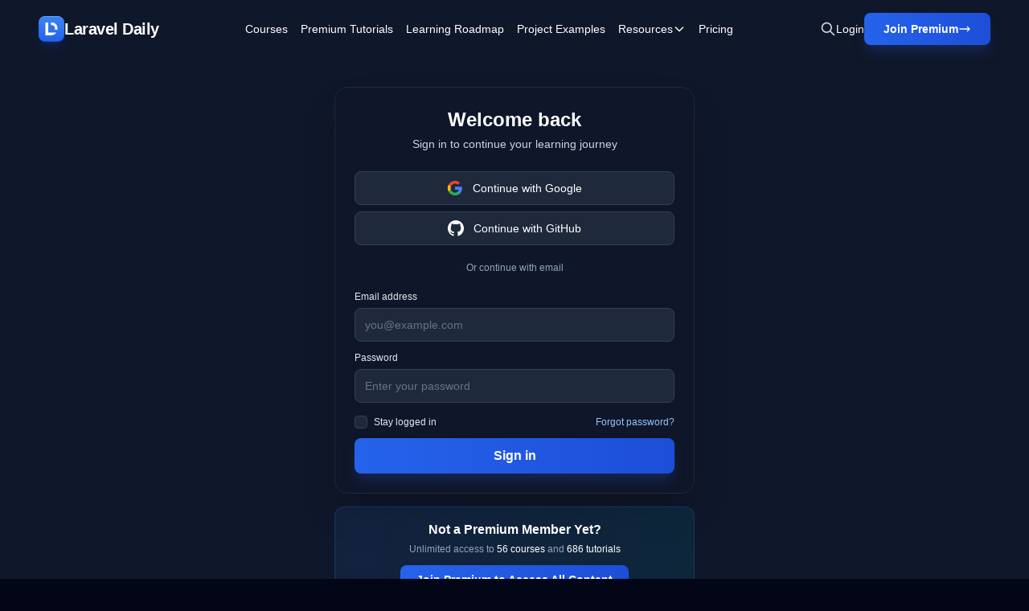

--- FILE ---
content_type: text/html; charset=UTF-8
request_url: https://laraveldaily.com/login?post=in-eloquent-we-trust-or-dont-assume-find-always-finds-something
body_size: 17685
content:
<!DOCTYPE html>
<html lang="en">

<head>
    <meta charset="UTF-8">
    <meta name="viewport" content="width=device-width, initial-scale=1.0">
    <meta property="og:type" content="website" />






    <link rel="shortcut icon" type="image/png" href="https://laraveldaily.com/favicon.png">

            <title>Laravel Daily</title>
    
    <link rel="preload" as="style" href="https://laraveldaily.com/build/v2/assets/app-D1R-xbfE.css" /><link rel="modulepreload" href="https://laraveldaily.com/build/v2/assets/app-CLGdPeXV.js" /><link rel="stylesheet" href="https://laraveldaily.com/build/v2/assets/app-D1R-xbfE.css" /><script type="module" src="https://laraveldaily.com/build/v2/assets/app-CLGdPeXV.js"></script>    <style >[wire\:loading], [wire\:loading\.delay], [wire\:loading\.inline-block], [wire\:loading\.inline], [wire\:loading\.block], [wire\:loading\.flex], [wire\:loading\.table], [wire\:loading\.grid], [wire\:loading\.inline-flex] {display: none;}[wire\:loading\.delay\.shortest], [wire\:loading\.delay\.shorter], [wire\:loading\.delay\.short], [wire\:loading\.delay\.long], [wire\:loading\.delay\.longer], [wire\:loading\.delay\.longest] {display:none;}[wire\:offline] {display: none;}[wire\:dirty]:not(textarea):not(input):not(select) {display: none;}input:-webkit-autofill, select:-webkit-autofill, textarea:-webkit-autofill {animation-duration: 50000s;animation-name: livewireautofill;}@keyframes livewireautofill { from {} }</style>
    <style>
    :root {
        --comments-spacing: 2.5rem;
        --comments-avatar-size: 1.5rem;
        --comments-avatar-margin: 0.35rem;
        --comments-border-radius: 0.3rem;
        --comments-z-modal: 2;
        /* colors */
        --comments-color-background: white;
        --comments-color-background-nested: white;
        --comments-color-background-paper: rgb(249, 250, 251);
        --comments-color-background-info: rgb(237, 235, 252);
        --comments-color-reaction: rgb(238, 239, 240);
        --comments-color-reaction-hover: rgb(229, 231, 235);
        --comments-color-reacted: rgba(67, 56, 202, 0.2);
        --comments-color-reacted-hover: rgba(67, 56, 202, 0.35);
        --comments-color-border: rgb(221, 221, 221);
        --comments-color-text: rgb(17, 24, 39);
        --comments-color-text-dimmed: rgb(156, 163, 175);
        --comments-color-text-inverse: white;
        --comments-color-accent: rgba(67, 56, 202);
        --comments-color-accent-hover: rgba(67, 56, 202, 0.8);
        --comments-color-danger: rgb(225, 29, 72);
        --comments-color-danger-hover: rgb(225, 29, 72, 0.8);
        --comments-color-success: rgb(10, 200, 134);
        --comments-color-success-hover: rgb(10, 200, 134, 0.8);
        --comments-shadow: 0 10px 15px -3px rgb(0 0 0 / 0.1), 0 4px 6px -4px rgb(0 0 0 / 0.1);
    }

    @media (min-width: 768px) {
        :root {
            --comments-avatar-size: 2.5rem;
            --comments-avatar-margin: 0.75rem;
        }
    }

    .comments {
        color: var(--comments-color-text);
    }

    .comments-avatar {
        width: var(--comments-avatar-size);
        height: var(--comments-avatar-size);
        border-radius: var(--comments-avatar-size);
        margin-right: var(--comments-avatar-margin);
    }

    /** Added to win agains Tailwind CDN specificity */
    .comments-button.comments-button {
        border-radius: var(--comments-border-radius);
        color: var(--comments-color-text-inverse);
        background-color: var(--comments-color-accent);
        padding: 0.25rem 0.75rem;
        font-weight: 500;
        line-height: 1.35;
        transition: background 150ms;
    }

    .comments-button:hover {
        background-color: var(--comments-color-accent-hover);
    }

    .comments-button.is-small {
        padding: 0.15rem 0.5rem;
        font-size: 0.8rem;
    }

    .comments-button.is-link {
        background-color: transparent;
        color: var(--comments-color-text-dimmed);
        text-decoration: underline;
    }

    .comments-button.is-danger {
        background-color: var(--comments-color-danger);
    }

    .comments-button.is-danger:hover {
        background-color: var(--comments-color-danger-hover);
    }

    .comments-button.is-success {
        background-color: var(--comments-color-success);
    }

    .comments-button.is-success:hover {
        background-color: var(--comments-color-success-hover);
    }

    .comments-button svg {
        stroke: var(--comments-color-text-inverse);
    }

    .comments-comment {
        display: flex;
    }

    .comments-nested .comments-comment {
        background-color: var(--comments-color-background-nested);
        padding: 0;
    }

    .comments-comment-inner {
        flex-grow: 1;
    }

    .comments-comment-header {
        position: relative;
        font-weight: 500;
        color: var(--comments-color-text);
        margin-bottom: 0.5rem;
    }

    @media (min-width: 768px) {
        .comments-comment-header {
            display: flex;
            align-items: baseline;
        }
    }

    .comments-comment-header-actions {
        display: flex;
        flex-wrap: wrap;
        color: var(--comments-color-text-dimmed);
        font-size: 0.8rem;
    }

    @media (min-width: 768px) {
        .comments-comment-header-actions {
            margin-left: 0.5rem;
        }
    }

    .comments-comment-header-actions li {
        display: flex;
        position: relative;
    }

    .comments-comment-header-actions li:not(:last-child):after {
        content: "•";
        margin: 0 0.25rem;
    }

    .comments-comment-header-actions li>a:hover,
    .comments-comment-header-actions li>button:hover {
        text-decoration: underline;
    }

    .comments-comment-header-copied {
        position: absolute;
        left: 0;
        bottom: 100%;
        font-size: 0.65rem;
        white-space: nowrap;
        color: var(--comments-color-success);
    }

    .comments-error {
        margin-top: 0.5rem;
        font-size: 0.875rem;
        color: var(--comments-color-danger);
    }

    .comments-form {
        display: flex;
        position: relative;
    }

    .comments-form-inner {
        flex-grow: 1;
    }

    .comments-form-inner button {
        margin-top: 0.5rem;
    }

    .comments-form-editor-tip {
        color: var(--comments-color-text-dimmed);
        font-size: 0.8rem;
        padding: 0.25rem 0;
        text-align: right;
    }

    .comments-form-editor-tip a {
        text-decoration: underline;
    }

    .comments-newest-first>.comments-form {
        margin-bottom: var(--comments-spacing);
    }

    .comments-group {
        position: relative;
        padding-bottom: var(--comments-spacing);
        margin-bottom: var(--comments-spacing);
    }

    .comments-group:target {
        margin-top: calc(-1 * var(--comments-spacing));
        margin-left: calc(-0.5 * var(--comments-spacing));
        margin-right: calc(-0.5 * var(--comments-spacing));
        padding-top: var(--comments-spacing);
        padding-left: calc(0.5 * var(--comments-spacing));
        padding-right: calc(0.5 * var(--comments-spacing));
        animation: highlight 1.5s ease-in-out;
        border: solid 1px var(--comments-color-accent);
        border-radius: var(--comments-border-radius);
    }

    @keyframes highlight {
        0% {
            transform: scale(1);
        }

        5% {
            transform: scale(1);
        }

        15% {
            transform: scaleX(1.015);
        }

        50% {
            transform: scale(1);
        }

        100% {
            transform: scale(1);
        }
    }

    .comments-group:after {
        content: "";
        position: absolute;
        bottom: 0;
        right: 0;
        left: 0;
        border-bottom: 1px solid var(--comments-color-border);
    }

    .comments-group.comments-group-with-avatars:after {
        /* Offset the border to stay lined up with the avatar */
        left: calc(var(--comments-avatar-size) + var(--comments-avatar-margin));
    }

    .comments-group .comments-group {
        padding-bottom: 0;
        margin-top: calc(var(--comments-spacing) * 0.66);
        margin-bottom: 0;
    }

    .comments-group .comments-group:after {
        content: none;
    }

    .comments-header {
        display: flex;
        justify-content: space-between;
        margin-bottom: var(--comments-spacing);
    }

    .comments-header strong {
        font-size: 1.125rem;
        font-weight: 500;
    }

    .comments-icon {
        height: 1.25rem;
        width: 1.25rem;
        stroke: var(--comments-color-text);
    }

    .comments-approval {
        display: flex;
        align-items: center;
        justify-content: space-between;
        gap: 2rem;
        background-color: var(--comments-color-background-info);
        border-radius: var(--comments-border-radius);
        padding: 0.5rem;
        font-size: 0.8rem;
        margin-bottom: 0.5rem;
    }

    .comments-approval-buttons {
        display: flex;
        align-items: center;
        gap: 0.25rem;
    }

    .comments-modal {
        position: absolute;
        z-index: var(--comments-z-modal);
        color: var(--comments-color-text);
        font-size: 1rem;
        background-color: var(--comments-color-background);
        box-shadow: var(--comments-shadow);
        border-radius: var(--comments-border-radius);
        top: 0;
        right: 0;
        padding: 1rem;
    }

    .comments-modal.is-left {
        right: auto;
        left: 0;
    }

    .comments-modal.is-bottom {
        top: 100%;
    }

    .comments-modal.is-compact {
        padding: 0.5rem;
    }

    .comments-modal-title {
        font-weight: 500;
        white-space: nowrap;
    }

    .comments-modal-contents {
        font-weight: normal;
        line-height: 1.25;
    }

    .comments-modal-contents p {
        margin-bottom: 0.5rem;
        min-width: 8rem;
    }

    @media (min-width: 768px) {
        .comments-modal-contents p {
            min-width: 12rem;
        }
    }

    .comments-modal-contents .comments-button {
        float: right;
    }

    .comments-nested {
        margin-top: calc(var(--comments-spacing) * 0.66);
        padding-left: calc(var(--comments-avatar-size) + var(--comments-avatar-margin));
    }

    .comments-no-comment-yet {
        text-align: center;
        margin: 2rem 0 4rem 0;
        color: var(--comments-color-text-dimmed);
    }

    .comments-placeholder,
    .comments-textarea {
        border: 1px solid var(--comments-color-border);
        border-radius: 4px;
        width: 100%;
        padding: 10px;
        height: var(--comments-avatar-size);
    }

    .comments-placeholder:focus {
        outline: none;
    }

    .comments-reactions {
        position: relative;
        display: flex;
        flex-wrap: wrap;
        align-items: center;
        gap: 0.5rem;
        margin-top: 0.75rem;
    }

    .comments-reaction {
        display: flex;
        align-items: center;
        white-space: nowrap;
        border-radius: var(--comments-border-radius);
        cursor: pointer;
        background-color: var(--comments-color-reaction);
        padding: 0 0.5rem;
        height: 1.5rem;
        font-size: 0.8rem;
        transition: background 150ms;
    }

    .comments-reaction:hover {
        background-color: var(--comments-color-reaction-hover);
    }

    .comments-reaction.is-reacted {
        border: 1px solid var(--comments-color-accent);
        background-color: var(--comments-color-reacted);
    }

    .comments-reaction.is-reacted:hover {
        background-color: var(--comments-color-reacted-hover);
    }

    .comments-reaction-picker {
        position: relative;
    }

    /** Added to win agains Tailwind CDN specificity */
    .comments-reaction-picker-trigger.comments-reaction-picker-trigger {
        display: flex;
        align-items: center;
        height: 1.5rem;
        padding: 0 0.5rem;
        cursor: pointer;
        border-radius: var(--comments-border-radius);
        background-color: var(--comments-color-reaction);
        transition: background 150ms;
    }

    .comments-reaction-picker-trigger:hover {
        background-color: var(--comments-color-reaction-hover);
    }

    .comments-reaction-picker-reactions {
        display: grid;
        gap: 0.25rem;
    }

    @media (min-width: 480px) {
        .comments-reaction-picker-reactions {
            grid-template-columns: repeat(2, 1fr);
        }
    }

    @media (min-width: 768px) {
        .comments-reaction-picker-reactions {
            grid-template-columns: repeat(5, 1fr);
        }
    }

    .comments-reaction-picker-reaction {
        height: 1.75rem;
        padding: 0 0.25rem;
        border-radius: var(--comments-border-radius);
        cursor: pointer;
        transition: background 150ms;
    }

    .comments-reaction-picker-reaction:hover {
        background-color: var(--comments-color-reaction);
    }

    .comments-reaction-picker-reaction.is-reacted {
        background-color: var(--comments-color-reacted);
    }

    .comments-reaction-picker-reaction.is-reacted:hover {
        background-color: var(--comments-color-reacted-hover);
    }

    .comments-reply {
        margin-top: calc(var(--comments-spacing) * 0.66);
    }

    .comments-subscription {
        position: relative;
        margin-left: auto;
        font-size: 0.8rem;
    }

    .comments-subscription-trigger {
        display: inline-flex;
        align-items: center;
        gap: 0.25rem;
        padding: 0.25rem 0.5rem;
        border-radius: var(--comments-border-radius);
        background-color: var(--comments-color-reaction);
        font-weight: 600;
        transition: background 150ms;
    }

    .comments-subscription-trigger:hover {
        background-color: var(--comments-color-reaction-hover);
    }

    .comments-subscription-item {
        width: 100%;
        padding: 0.5rem 1rem;
        display: flex;
        align-items: center;
        gap: 0.5rem;
        cursor: pointer;
        font-size: 0.8rem;
        font-weight: 500;
        text-align: left;
        white-space: nowrap;
        border-radius: var(--comments-border-radius);
        transition: background 150ms;
    }

    .comments-subscription-item:hover {
        background-color: var(--comments-color-reaction);
    }

    .comment-text {
        max-width: calc(100% - var(--comments-avatar-size));
    }

    .comment-text>*,
    .comments-comment-inner {
        max-width: 100%;
    }

    .comment-text code {
        padding: 0.2rem 0.5rem;
        background-color: var(--comments-color-background-paper);
        border-radius: 0.3rem;
    }

    .comment-text .shiki {
        font-size: 0.85rem;
    }

    .comment-text .shiki code {
        padding: 0;
        background-color: transparent;
    }

    .comment-text .shiki {
        padding: 0.5rem;
        margin: 0.5rem 0;
        border-radius: 0.2rem;
        background-color: var(--comments-color-background-paper) !important;
        overflow: hidden;
        overflow-x: scroll;
    }

    .comment-text a {
        color: var(--comments-color-accent);
        text-decoration: underline;
    }

    .comment-text>*:not(:first-child),
    .comment-text blockquote>*:not(:first-child),
    .comment-text ul>*:not(:first-child):not(li),
    .comment-text ol>*:not(:first-child):not(li) {
        margin-top: 0.5rem;
    }

    .comment-text h1 {
        font-size: 2rem;
        font-weight: bold;
    }

    .comment-text h2 {
        font-size: 1.7rem;
        font-weight: bold;
    }

    .comment-text h3 {
        font-size: 1.5rem;
        font-weight: bold;
    }

    .comment-text h4 {
        font-size: 1.3rem;
        font-weight: bold;
    }

    .comment-text h5 {
        font-size: 1.1rem;
        font-weight: bold;
    }

    .comment-text h6 {
        font-size: 1rem;
        font-weight: bold;
    }

    .comment-text blockquote {
        background-color: var(--comments-color-background-paper);
        padding: 1rem;
        border-left: solid 3px var(--comments-color-border);
    }

    .comment-text ul,
    .comment-text ol {
        padding-left: 1rem;
    }

    .comment-text ul li {
        list-style: circle;
    }

    .comment-text ol li {
        list-style: decimal;
    }

    .comments-textarea {
        min-height: 10rem;
    }

    /* EasyMDE buttons */
    .comments .CodeMirror {
        border-color: var(--comments-color-border);
    }

    .comments .CodeMirror-scroll,
    .CodeMirror {
        min-height: 10rem !important;
    }

    .comments .editor-toolbar {
        border-color: var(--comments-color-border);
        padding: 0.35rem;
    }

    .comments .editor-toolbar .separator {
        border-left-color: var(--comments-color-border);
    }

    .comments .editor-toolbar button {
        border: none;
        transition: background 150ms;
    }

    .comments .editor-toolbar button:hover {
        background-color: var(--comments-color-reaction);
    }

    .comments .editor-toolbar button.active {
        background-color: var(--comments-color-reaction-hover);
    }
</style>
    
    <!-- Global site tag (gtag.js) - Google Analytics -->
    <script async src="https://www.googletagmanager.com/gtag/js?id=UA-64361490-1"></script>
    <script>
      window.dataLayer = window.dataLayer || [];
      function gtag(){dataLayer.push(arguments);}
      gtag('js', new Date());

      gtag('config', 'UA-64361490-1');
    </script>
    <script src="https://www.google.com/recaptcha/api.js?render=6LcTwyIiAAAAAGke_iP7Yw0T4GNJDV9A4jK0Knbq"></script>
    <!-- Matomo -->
<script>
  var _paq = window._paq = window._paq || [];
  /* tracker methods like "setCustomDimension" should be called before "trackPageView" */
    _paq.push(['trackPageView']);
  _paq.push(['enableLinkTracking']);
  (function() {
    var u="//analytics.laraveldaily.com/";
    _paq.push(['setTrackerUrl', u+'matomo.php']);
    _paq.push(['setSiteId', '1']);
        var d=document, g=d.createElement('script'), s=d.getElementsByTagName('script')[0];
    g.async=true; g.src=u+'matomo.js'; s.parentNode.insertBefore(g,s);
  })();
</script>
<!-- End Matomo Code -->
        <script>
        window.addEventListener('refresh-page', function (event) {
            window.location.reload(false);
        });
    </script>
</head>

<body class="bg-slate-950 text-white antialiased">
    <!-- Skip to main content -->
    <a href="#main-content"
        class="sr-only focus:not-sr-only focus:absolute focus:top-4 focus:left-4 focus:z-50 focus:px-4 focus:py-2 focus:bg-blue-600 focus:text-white focus:rounded-lg">
        Skip to main content
    </a>

                
    <!-- Navigation -->
<nav class="hero-gradient sticky top-0 z-50 backdrop-blur-sm bg-opacity-95">
    <div class="max-w-[2000px] mx-auto px-6 xl:px-12 py-4">
        <div class="flex items-center justify-between">
            <!-- Left: Logo -->
            <div class="flex-shrink-0">
                <a href="https://laraveldaily.com" class="inline-flex items-center gap-3 text-xl font-bold tracking-tight">
                    <div
                        class="flex items-center justify-center w-8 h-8 rounded-lg shadow-lg border-y shadow-blue-700/20 bg-gradient-to-b from-blue-500 to-blue-600 border-t-blue-400 border-b-blue-700">
                        <img class="w-4 h-4" src="https://laraveldaily.com/img/logos/mono.svg" alt="Laravel Daily">
                    </div>
                    <span>Laravel Daily</span>
                </a>
            </div>

            <!-- Center: Navigation Links -->
            <div class="hidden xl:flex flex-1 items-center justify-center">
                <div class="flex items-center space-x-4 2xl:space-x-8 text-sm font-medium">
                    <a href="https://laraveldaily.com/courses" class="hover:text-blue-200 transition">Courses</a>
                    <a href="https://laraveldaily.com/tag/premium-tutorials"
                        class="hover:text-blue-200 transition">Premium Tutorials</a>
                    <a href="https://laraveldaily.com?page=1"
                        class="hover:text-blue-200 transition hidden 2xl:block">All
                        Tutorials</a>
                    <a href="https://laraveldaily.com/roadmap-learning-path" class="hover:text-blue-200 transition">Learning Roadmap</a>
                    <a href="https://laraveldaily.com/project-examples" class="hover:text-blue-200 transition">Project
                        Examples</a>

                    <!-- Resources Dropdown -->
                    <div class="relative dropdown-parent">
                        <button class="hover:text-blue-200 transition flex items-center gap-1 dropdown-trigger">
                            <span>Resources</span>
                            <svg class="w-4 h-4 transition-transform dropdown-arrow" fill="none" stroke="currentColor"
                                viewBox="0 0 24 24">
                                <path stroke-linecap="round" stroke-linejoin="round" stroke-width="2"
                                    d="M19 9l-7 7-7-7" />
                            </svg>
                        </button>
                        <div
                            class="dropdown-menu absolute top-full left-0 mt-2 w-56 bg-slate-900 rounded-lg shadow-xl border border-slate-800 py-2 hidden opacity-0 transform translate-y-2 transition-all duration-200">
                            <a href="https://laraveldaily.com/tips"
                                class="block px-4 py-2.5 hover:bg-slate-800 transition text-sm">Quick Tips</a>
                            <a href="https://laraveldaily.com/packages"
                                class="block px-4 py-2.5 hover:bg-slate-800 transition text-sm">Best
                                Laravel Packages</a>
                            <a href="https://laraveldaily.com/code-examples/projects"
                                class="block px-4 py-2.5 hover:bg-slate-800 transition text-sm">Open-Source
                                Projects</a>
                            <a href="https://laraveldaily.com/code-examples"
                                class="block px-4 py-2.5 hover:bg-slate-800 transition text-sm">Code
                                Examples</a>
                            <a href="https://laraveldaily.com/people-to-follow"
                                class="block px-4 py-2.5 hover:bg-slate-800 transition text-sm">People
                                to Follow</a>
                        </div>
                    </div>

                    <a href="https://us11.campaign-archive.com/home/?u=a459401212599a54203d036ee&id=91c1337873"
                        class="hover:text-blue-200 transition hidden 2xl:block" target="_blank">Newsletter</a>
                    <a href="https://laraveldaily.com/pricing" class="hover:text-blue-200 transition">Pricing</a>
                                    </div>
            </div>

            <!-- Right: Actions -->
            <div class="flex-shrink-0 flex items-center gap-4 xl:gap-6" x-data="">
                <!-- Search Icon -->
                <button class="text-gray-300 hover:text-white transition" title="Search (⌘K)"
                    @click="$dispatch('toggle-spotlight')">
                    <svg class="w-5 h-5" fill="none" stroke="currentColor" viewBox="0 0 24 24">
                        <path stroke-linecap="round" stroke-linejoin="round" stroke-width="2"
                            d="M21 21l-6-6m2-5a7 7 0 11-14 0 7 7 0 0114 0z" />
                    </svg>
                </button>

                                    <a href="https://laraveldaily.com/login"
                        class="hidden sm:block text-sm font-medium hover:text-blue-200 transition">
                        Login
                    </a>
                    <a href="https://laraveldaily.com/register"
        class="hidden sm:flex group relative bg-gradient-to-r from-blue-600 to-blue-700 hover:from-blue-500 hover:to-blue-600 text-white px-6 py-2.5 rounded-lg font-semibold text-sm shadow-blue-lg hover:shadow-blue-xl transition-all hover:scale-105">
        <span class="flex items-center gap-2">
            <span>Join Premium</span>
                            <svg class="w-4 h-4 group-hover:translate-x-0.5 transition-transform" fill="none" stroke="currentColor"
                    viewBox="0 0 24 24">
                    <path stroke-linecap="round" stroke-linejoin="round" stroke-width="2" d="M17 8l4 4m0 0l-4 4m4-4H3" />
                </svg>
                    </span>
    </a>
                
                
                <!-- Mobile Menu Button -->
                <button id="mobile-menu-button" class="xl:hidden text-gray-300 hover:text-white transition">
                    <svg class="w-6 h-6" fill="none" stroke="currentColor" viewBox="0 0 24 24">
                        <path stroke-linecap="round" stroke-linejoin="round" stroke-width="2"
                            d="M4 6h16M4 12h16M4 18h16" />
                    </svg>
                </button>
            </div>
        </div>
    </div>
</nav>

<!-- Full-Page Mobile Menu -->
<div id="mobile-menu" class="fixed inset-0 z-50 xl:hidden hidden bg-slate-950/95 backdrop-blur-md">
    <!-- Menu Content -->
    <div class="relative h-full flex flex-col">
        <!-- Header with Close Button (Exact same styling as main nav) -->
        <div class="hero-gradient backdrop-blur-sm bg-opacity-95 flex items-center justify-between px-6 py-4">
            <div class="flex items-center gap-3">
                <div
                    class="flex items-center justify-center w-8 h-8 rounded-lg shadow-lg border-y shadow-blue-700/20 bg-gradient-to-b from-blue-500 to-blue-600 border-t-blue-400 border-b-blue-700">
                    <img class="w-4 h-4" src="https://laraveldaily.com/img/logos/mono.svg" alt="Laravel Daily">
                </div>
                <span class="text-xl font-bold tracking-tight">Laravel Daily</span>
            </div>
            <button id="mobile-menu-close" class="text-gray-300 hover:text-white transition">
                <svg class="w-7 h-7" fill="none" stroke="currentColor" viewBox="0 0 24 24">
                    <path stroke-linecap="round" stroke-linejoin="round" stroke-width="2" d="M6 18L18 6M6 6l12 12" />
                </svg>
            </button>
        </div>

        <!-- Menu Items -->
        <div class="flex-1 overflow-y-auto px-6 py-8 bg-slate-950">
            <nav class="flex flex-col space-y-1">
                <a href="https://laraveldaily.com/courses"
                    class="block px-4 py-4 rounded-lg text-lg font-medium hover:bg-slate-800/60 transition">Courses</a>
                <a href="https://laraveldaily.com/tag/premium-tutorials"
                    class="block px-4 py-4 rounded-lg text-lg font-medium hover:bg-slate-800/60 transition">Premium
                    Tutorials</a>
                <a href="https://laraveldaily.com?page=1"
                    class="block px-4 py-4 rounded-lg text-lg font-medium hover:bg-slate-800/60 transition">All
                    Tutorials</a>
                <a href="https://laraveldaily.com/roadmap-learning-path"
                    class="block px-4 py-4 rounded-lg text-lg font-medium hover:bg-slate-800/60 transition">Learning
                    Roadmap</a>
                <a href="https://laraveldaily.com/project-examples"
                    class="block px-4 py-4 rounded-lg text-lg font-medium hover:bg-slate-800/60 transition">Project
                    Examples</a>

                <!-- Resources Accordion -->
                <div class="mobile-dropdown">
                    <button
                        class="w-full flex items-center justify-between px-4 py-4 rounded-lg text-lg font-medium hover:bg-slate-800/60 transition mobile-dropdown-trigger">
                        <span>Resources</span>
                        <svg class="w-5 h-5 transition-transform mobile-dropdown-arrow" fill="none"
                            stroke="currentColor" viewBox="0 0 24 24">
                            <path stroke-linecap="round" stroke-linejoin="round" stroke-width="2" d="M19 9l-7 7-7-7" />
                        </svg>
                    </button>
                    <div class="mobile-dropdown-content pl-4">
                        <a href="https://laraveldaily.com/tips"
                            class="block px-4 py-3 text-base text-gray-300 hover:text-white hover:bg-slate-800/60 rounded-lg transition">Quick
                            Tips</a>
                        <a href="https://laraveldaily.com/packages"
                            class="block px-4 py-3 text-base text-gray-300 hover:text-white hover:bg-slate-800/60 rounded-lg transition">Best
                            Laravel Packages</a>
                        <a href="https://laraveldaily.com/code-examples/projects"
                            class="block px-4 py-3 text-base text-gray-300 hover:text-white hover:bg-slate-800/60 rounded-lg transition">Open-Source
                            Projects</a>
                        <a href="https://laraveldaily.com/code-examples"
                            class="block px-4 py-3 text-base text-gray-300 hover:text-white hover:bg-slate-800/60 rounded-lg transition">Code
                            Examples</a>
                        <a href="https://laraveldaily.com/people-to-follow"
                            class="block px-4 py-3 text-base text-gray-300 hover:text-white hover:bg-slate-800/60 rounded-lg transition">People
                            to Follow</a>
                    </div>
                </div>

                <a href="https://us11.campaign-archive.com/home/?u=a459401212599a54203d036ee&id=91c1337873"
                    class="block px-4 py-4 rounded-lg text-lg font-medium hover:bg-slate-800/60 transition"
                    target="_blank">Newsletter</a>
                <a href="https://laraveldaily.com/pricing"
                    class="block px-4 py-4 rounded-lg text-lg font-medium hover:bg-slate-800/60 transition">Pricing</a>
                            </nav>
        </div>

        <!-- Sticky Footer with Login and Join Premium -->
        <div class="px-6 py-6 border-t border-slate-800 bg-slate-950">
            <div class="flex flex-col gap-3">
                                    <a href="https://laraveldaily.com/login"
                        class="block w-full bg-slate-800 hover:bg-slate-700 text-white px-6 py-4 rounded-lg font-bold text-center border border-slate-700 hover:border-slate-600 transition">
                        Login
                    </a>
                    <a href="https://laraveldaily.com/register"
                        class="block w-full bg-gradient-to-r from-blue-600 to-blue-700 text-white px-6 py-4 rounded-lg font-bold text-center hover:from-blue-500 hover:to-blue-600 transition">
                        Join Premium
                    </a>
                            </div>
        </div>
    </div>
</div>
    <main id="main-content"
        class="hero-gradient min-h-screen flex items-center justify-center px-4 py-8 relative overflow-hidden">
        <!-- Decorative Background Elements -->
        <div class="absolute inset-0 overflow-hidden pointer-events-none">
            <!-- Top Right Code Snippet -->
            <div class="absolute top-8 right-8 hidden xl:block opacity-30">
                <div class="bg-slate-800/50 backdrop-blur-sm rounded-lg p-3 border border-slate-700/50">
                    <code class="text-xs text-blue-400">
                        <span class="text-cyan-400">Route</span>::<span class="text-emerald-400">middleware</span>(<span
                            class="text-orange-400">'auth'</span>)
                    </code>
                </div>
            </div>

            <!-- Bottom Left Code Snippet -->
            <div class="absolute bottom-8 left-8 hidden xl:block opacity-30">
                <div class="bg-slate-800/50 backdrop-blur-sm rounded-lg p-3 border border-slate-700/50">
                    <code class="text-xs text-blue-400">
                        <span class="text-cyan-400">Auth</span>::<span class="text-emerald-400">attempt</span>(<span
                            class="text-orange-400">$credentials</span>)
                    </code>
                </div>
            </div>
        </div>

        <!-- Login Card -->
        <div class="w-full max-w-md relative z-10">
            <div class="bg-slate-900/80 backdrop-blur-sm rounded-2xl border border-slate-800 p-6 shadow-2xl">
                <!-- Header -->
                <div class="text-center mb-6">
                    <h1 class="text-2xl font-bold text-white mb-1">Welcome back</h1>
                    <p class="text-slate-300 text-sm">Sign in to continue your learning journey</p>
                </div>

                <!-- Social Login Buttons -->
                <div class="space-y-2 mb-5">
                    <a href="https://laraveldaily.com/auth/google/redirect"
                        class="w-full flex items-center justify-center space-x-3 bg-slate-800 hover:bg-slate-700 text-white px-4 py-2.5 rounded-lg transition border border-slate-700 text-sm"
                        aria-label="Sign in with Google">
                        <svg class="w-5 h-5" viewBox="0 0 24 24" fill="currentColor">
                            <path
                                d="M22.56 12.25c0-.78-.07-1.53-.2-2.25H12v4.26h5.92c-.26 1.37-1.04 2.53-2.21 3.31v2.77h3.57c2.08-1.92 3.28-4.74 3.28-8.09z"
                                fill="#4285F4" />
                            <path
                                d="M12 23c2.97 0 5.46-.98 7.28-2.66l-3.57-2.77c-.98.66-2.23 1.06-3.71 1.06-2.86 0-5.29-1.93-6.16-4.53H2.18v2.84C3.99 20.53 7.7 23 12 23z"
                                fill="#34A853" />
                            <path
                                d="M5.84 14.09c-.22-.66-.35-1.36-.35-2.09s.13-1.43.35-2.09V7.07H2.18C1.43 8.55 1 10.22 1 12s.43 3.45 1.18 4.93l2.85-2.22.81-.62z"
                                fill="#FBBC05" />
                            <path
                                d="M12 5.38c1.62 0 3.06.56 4.21 1.64l3.15-3.15C17.45 2.09 14.97 1 12 1 7.7 1 3.99 3.47 2.18 7.07l3.66 2.84c.87-2.6 3.3-4.53 6.16-4.53z"
                                fill="#EA4335" />
                        </svg>
                        <span>Continue with Google</span>
                    </a>

                    <a href="https://laraveldaily.com/auth/github/redirect"
                        class="w-full flex items-center justify-center space-x-3 bg-slate-800 hover:bg-slate-700 text-white px-4 py-2.5 rounded-lg transition border border-slate-700 text-sm"
                        aria-label="Sign in with GitHub">
                        <svg class="w-5 h-5" fill="currentColor" viewBox="0 0 24 24">
                            <path
                                d="M12 0c-6.626 0-12 5.373-12 12 0 5.302 3.438 9.8 8.207 11.387.599.111.793-.261.793-.577v-2.234c-3.338.726-4.033-1.416-4.033-1.416-.546-1.387-1.333-1.756-1.333-1.756-1.089-.745.083-.729.083-.729 1.205.084 1.839 1.237 1.839 1.237 1.07 1.834 2.807 1.304 3.492.997.107-.775.418-1.305.762-1.604-2.665-.305-5.467-1.334-5.467-5.931 0-1.311.469-2.381 1.236-3.221-.124-.303-.535-1.524.117-3.176 0 0 1.008-.322 3.301 1.23.957-.266 1.983-.399 3.003-.404 1.02.005 2.047.138 3.006.404 2.291-1.552 3.297-1.23 3.297-1.23.653 1.653.242 2.874.118 3.176.77.84 1.235 1.911 1.235 3.221 0 4.609-2.807 5.624-5.479 5.921.43.372.823 1.102.823 2.222v3.293c0 .319.192.694.801.576 4.765-1.589 8.199-6.086 8.199-11.386 0-6.627-5.373-12-12-12z" />
                        </svg>
                        <span>Continue with GitHub</span>
                    </a>
                </div>

                <!-- Divider -->
                <div class="relative mb-5">
                    <div class="absolute inset-0 flex items-center">
                        <div class="w-full border-t border-slate-700"></div>
                    </div>
                    <div class="relative flex justify-center text-xs">
                        <span class="px-3 bg-slate-900 text-slate-400">Or continue with email</span>
                    </div>
                </div>

                
                <!-- Login Form -->
                <form method="POST" action="https://laraveldaily.com/login" class="space-y-3" aria-label="Login form">
                    <input type="hidden" name="_token" value="lU6ew6Q84gcbV5PvqOHvnYMOjKnYzY2EmEPhjy6R" autocomplete="off">
                    <div>
                        <label for="email" class="block text-xs font-medium text-slate-200 mb-1.5">Email
                            address</label>
                        <input type="email" id="email" name="email" required
                            class="w-full px-3 py-2.5 bg-slate-800 border border-slate-700 rounded-lg text-white text-sm placeholder-slate-500 focus:outline-none focus:border-blue-500 focus:ring-2 focus:ring-blue-500/20 transition"
                            placeholder="you@example.com">
                    </div>

                    <div>
                        <label for="password" class="block text-xs font-medium text-slate-200 mb-1.5">Password</label>
                        <input type="password" id="password" name="password" required
                            class="w-full px-3 py-2.5 bg-slate-800 border border-slate-700 rounded-lg text-white text-sm placeholder-slate-500 focus:outline-none focus:border-blue-500 focus:ring-2 focus:ring-blue-500/20 transition"
                            placeholder="Enter your password">
                    </div>

                    <div class="flex items-center justify-between pt-1">
                        <div class="flex items-center">
                            <input type="checkbox" id="remember" name="remember"
                                class="w-4 h-4 bg-slate-800 border-slate-700 rounded text-blue-500 focus:ring-blue-500 focus:ring-offset-slate-900">
                            <label for="remember" class="ml-2 text-xs text-slate-200">Stay logged in</label>
                        </div>
                        <a href="https://laraveldaily.com/forgot-password"
                            class="text-xs text-blue-300 hover:text-blue-200 transition">Forgot password?</a>
                    </div>

                    <button type="submit"
                        class="w-full bg-gradient-to-r from-blue-600 to-blue-700 hover:from-blue-500 hover:to-blue-600 text-white font-semibold px-4 py-2.5 rounded-lg transition shadow-blue-lg hover:shadow-blue-xl hover:scale-105 mt-4">
                        Sign in
                    </button>
                </form>

            </div>

            <!-- Premium CTA -->
            <div
                class="mt-4 bg-gradient-to-r from-blue-500/10 to-cyan-500/10 backdrop-blur-sm rounded-xl border border-blue-500/20 p-4">
                <div class="text-center">
                    <h3 class="text-base font-semibold text-white mb-1">Not a Premium Member Yet?</h3>
                    <p class="text-slate-400 text-xs mb-3">
                        Unlimited access to <span class="text-white font-medium">56
                            courses</span> and <span class="text-white font-medium">686
                            tutorials</span>
                    </p>
                    <a href="https://laraveldaily.com/pricing"
                        class="inline-block bg-gradient-to-r from-blue-600 to-blue-700 hover:from-blue-500 hover:to-blue-600 text-white font-semibold text-sm px-5 py-2 rounded-lg transition shadow-blue-lg hover:shadow-blue-xl hover:scale-105">
                        Join Premium to Access All Content
                    </a>
                </div>
            </div>
        </div>
    </main>

    
    <script src="/livewire/livewire.js?id=90730a3b0e7144480175" data-turbo-eval="false" data-turbolinks-eval="false" ></script><script data-turbo-eval="false" data-turbolinks-eval="false" >window.livewire = new Livewire();window.Livewire = window.livewire;window.livewire_app_url = '';window.livewire_token = 'lU6ew6Q84gcbV5PvqOHvnYMOjKnYzY2EmEPhjy6R';window.deferLoadingAlpine = function (callback) {window.addEventListener('livewire:load', function () {callback();});};let started = false;window.addEventListener('alpine:initializing', function () {if (! started) {window.livewire.start();started = true;}});document.addEventListener("DOMContentLoaded", function () {if (! started) {window.livewire.start();started = true;}});</script>
    <div wire:id="Ipmjx4h6O1EyQisW1bZE" wire:initial-data="{&quot;fingerprint&quot;:{&quot;id&quot;:&quot;Ipmjx4h6O1EyQisW1bZE&quot;,&quot;name&quot;:&quot;spotlight&quot;,&quot;locale&quot;:&quot;en&quot;,&quot;path&quot;:&quot;login&quot;,&quot;method&quot;:&quot;GET&quot;,&quot;v&quot;:&quot;acj&quot;},&quot;effects&quot;:{&quot;listeners&quot;:[]},&quot;serverMemo&quot;:{&quot;children&quot;:[],&quot;errors&quot;:[],&quot;htmlHash&quot;:&quot;e00de58c&quot;,&quot;data&quot;:{&quot;suggestions&quot;:[{&quot;name&quot;:&quot;barryvdh\/laravel-dompdf&quot;,&quot;url&quot;:&quot;https:\/\/laraveldaily.com\/tag\/barryvdh-laravel-dompdf?source=search&quot;,&quot;aliases&quot;:[]},{&quot;name&quot;:&quot;consoletvs\/charts&quot;,&quot;url&quot;:&quot;https:\/\/laraveldaily.com\/tag\/consoletvs-charts?source=search&quot;,&quot;aliases&quot;:[]},{&quot;name&quot;:&quot;repositories&quot;,&quot;url&quot;:&quot;https:\/\/laraveldaily.com\/tag\/repositories?source=search&quot;,&quot;aliases&quot;:[]},{&quot;name&quot;:&quot;view composers&quot;,&quot;url&quot;:&quot;https:\/\/laraveldaily.com\/tag\/view-composers?source=search&quot;,&quot;aliases&quot;:[]},{&quot;name&quot;:&quot;observers&quot;,&quot;url&quot;:&quot;https:\/\/laraveldaily.com\/tag\/observers?source=search&quot;,&quot;aliases&quot;:[{&quot;id&quot;:81,&quot;tag_id&quot;:5,&quot;name&quot;:&quot;observer&quot;,&quot;created_at&quot;:&quot;2025-06-04T07:00:33.000000Z&quot;,&quot;updated_at&quot;:&quot;2025-06-04T07:00:33.000000Z&quot;}]},{&quot;name&quot;:&quot;events &amp; listeners&quot;,&quot;url&quot;:&quot;https:\/\/laraveldaily.com\/tag\/events-listeners?source=search&quot;,&quot;aliases&quot;:[]},{&quot;name&quot;:&quot;service classes&quot;,&quot;url&quot;:&quot;https:\/\/laraveldaily.com\/tag\/service-classes?source=search&quot;,&quot;aliases&quot;:[{&quot;id&quot;:71,&quot;tag_id&quot;:7,&quot;name&quot;:&quot;service&quot;,&quot;created_at&quot;:&quot;2024-08-05T05:46:29.000000Z&quot;,&quot;updated_at&quot;:&quot;2024-08-05T05:46:29.000000Z&quot;},{&quot;id&quot;:72,&quot;tag_id&quot;:7,&quot;name&quot;:&quot;services&quot;,&quot;created_at&quot;:&quot;2024-08-05T05:46:29.000000Z&quot;,&quot;updated_at&quot;:&quot;2024-08-05T05:46:29.000000Z&quot;}]},{&quot;name&quot;:&quot;helpers&quot;,&quot;url&quot;:&quot;https:\/\/laraveldaily.com\/tag\/helpers?source=search&quot;,&quot;aliases&quot;:[]},{&quot;name&quot;:&quot;traits&quot;,&quot;url&quot;:&quot;https:\/\/laraveldaily.com\/tag\/traits?source=search&quot;,&quot;aliases&quot;:[]},{&quot;name&quot;:&quot;queues&quot;,&quot;url&quot;:&quot;https:\/\/laraveldaily.com\/tag\/queues?source=search&quot;,&quot;aliases&quot;:[]},{&quot;name&quot;:&quot;policies&quot;,&quot;url&quot;:&quot;https:\/\/laraveldaily.com\/tag\/policies?source=search&quot;,&quot;aliases&quot;:[{&quot;id&quot;:8,&quot;tag_id&quot;:11,&quot;name&quot;:&quot;policy&quot;,&quot;created_at&quot;:&quot;2022-11-10T19:51:21.000000Z&quot;,&quot;updated_at&quot;:&quot;2022-11-10T19:51:21.000000Z&quot;}]},{&quot;name&quot;:&quot;local scopes&quot;,&quot;url&quot;:&quot;https:\/\/laraveldaily.com\/tag\/local-scopes?source=search&quot;,&quot;aliases&quot;:[]},{&quot;name&quot;:&quot;polymorphic relationships&quot;,&quot;url&quot;:&quot;https:\/\/laraveldaily.com\/tag\/polymorphic-relationships?source=search&quot;,&quot;aliases&quot;:[]},{&quot;name&quot;:&quot;global scopes&quot;,&quot;url&quot;:&quot;https:\/\/laraveldaily.com\/tag\/global-scopes?source=search&quot;,&quot;aliases&quot;:[]},{&quot;name&quot;:&quot;custom validation rules&quot;,&quot;url&quot;:&quot;https:\/\/laraveldaily.com\/tag\/custom-validation-rules?source=search&quot;,&quot;aliases&quot;:[]},{&quot;name&quot;:&quot;blade components&quot;,&quot;url&quot;:&quot;https:\/\/laraveldaily.com\/tag\/blade-components?source=search&quot;,&quot;aliases&quot;:[]},{&quot;name&quot;:&quot;accessors&quot;,&quot;url&quot;:&quot;https:\/\/laraveldaily.com\/tag\/accessors?source=search&quot;,&quot;aliases&quot;:[]},{&quot;name&quot;:&quot;mutators&quot;,&quot;url&quot;:&quot;https:\/\/laraveldaily.com\/tag\/mutators?source=search&quot;,&quot;aliases&quot;:[]},{&quot;name&quot;:&quot;ramsey\/uuid&quot;,&quot;url&quot;:&quot;https:\/\/laraveldaily.com\/tag\/ramsey-uuid?source=search&quot;,&quot;aliases&quot;:[]},{&quot;name&quot;:&quot;spatie\/period&quot;,&quot;url&quot;:&quot;https:\/\/laraveldaily.com\/tag\/spatie-period?source=search&quot;,&quot;aliases&quot;:[]},{&quot;name&quot;:&quot;venturecraft\/revisionable&quot;,&quot;url&quot;:&quot;https:\/\/laraveldaily.com\/tag\/venturecraft-revisionable?source=search&quot;,&quot;aliases&quot;:[]},{&quot;name&quot;:&quot;codezero\/laravel-localized-routes&quot;,&quot;url&quot;:&quot;https:\/\/laraveldaily.com\/tag\/codezero-laravel-localized-routes?source=search&quot;,&quot;aliases&quot;:[]},{&quot;name&quot;:&quot;cviebrock\/eloquent-sluggable&quot;,&quot;url&quot;:&quot;https:\/\/laraveldaily.com\/tag\/cviebrock-eloquent-sluggable?source=search&quot;,&quot;aliases&quot;:[]},{&quot;name&quot;:&quot;spatie\/eloquent-sortable&quot;,&quot;url&quot;:&quot;https:\/\/laraveldaily.com\/tag\/spatie-eloquent-sortable?source=search&quot;,&quot;aliases&quot;:[]},{&quot;name&quot;:&quot;tucker-eric\/eloquentfilter&quot;,&quot;url&quot;:&quot;https:\/\/laraveldaily.com\/tag\/tucker-eric-eloquentfilter?source=search&quot;,&quot;aliases&quot;:[]},{&quot;name&quot;:&quot;creativeorange\/gravatar&quot;,&quot;url&quot;:&quot;https:\/\/laraveldaily.com\/tag\/creativeorange-gravatar?source=search&quot;,&quot;aliases&quot;:[]},{&quot;name&quot;:&quot;laravolt\/avatar&quot;,&quot;url&quot;:&quot;https:\/\/laraveldaily.com\/tag\/laravolt-avatar?source=search&quot;,&quot;aliases&quot;:[]},{&quot;name&quot;:&quot;spatie\/laravel-permission&quot;,&quot;url&quot;:&quot;https:\/\/laraveldaily.com\/tag\/spatie-laravel-permission?source=search&quot;,&quot;aliases&quot;:[]},{&quot;name&quot;:&quot;tabuna\/breadcrumbs&quot;,&quot;url&quot;:&quot;https:\/\/laraveldaily.com\/tag\/tabuna-breadcrumbs?source=search&quot;,&quot;aliases&quot;:[]},{&quot;name&quot;:&quot;spatie\/url&quot;,&quot;url&quot;:&quot;https:\/\/laraveldaily.com\/tag\/spatie-url?source=search&quot;,&quot;aliases&quot;:[]},{&quot;name&quot;:&quot;spatie\/laravel-multitenancy&quot;,&quot;url&quot;:&quot;https:\/\/laraveldaily.com\/tag\/spatie-laravel-multitenancy?source=search&quot;,&quot;aliases&quot;:[]},{&quot;name&quot;:&quot;cviebrock\/eloquent-taggable&quot;,&quot;url&quot;:&quot;https:\/\/laraveldaily.com\/tag\/cviebrock-eloquent-taggable?source=search&quot;,&quot;aliases&quot;:[]},{&quot;name&quot;:&quot;intervention\/image&quot;,&quot;url&quot;:&quot;https:\/\/laraveldaily.com\/tag\/intervention-image?source=search&quot;,&quot;aliases&quot;:[]},{&quot;name&quot;:&quot;nicolaslopezj\/searchable&quot;,&quot;url&quot;:&quot;https:\/\/laraveldaily.com\/tag\/nicolaslopezj-searchable?source=search&quot;,&quot;aliases&quot;:[]},{&quot;name&quot;:&quot;willvincent\/laravel-rateable&quot;,&quot;url&quot;:&quot;https:\/\/laraveldaily.com\/tag\/willvincent-laravel-rateable?source=search&quot;,&quot;aliases&quot;:[]},{&quot;name&quot;:&quot;guzzlehttp\/guzzle&quot;,&quot;url&quot;:&quot;https:\/\/laraveldaily.com\/tag\/guzzlehttp-guzzle?source=search&quot;,&quot;aliases&quot;:[]},{&quot;name&quot;:&quot;invokable controllers&quot;,&quot;url&quot;:&quot;https:\/\/laraveldaily.com\/tag\/invokable-controllers?source=search&quot;,&quot;aliases&quot;:[]},{&quot;name&quot;:&quot;telegram&quot;,&quot;url&quot;:&quot;https:\/\/laraveldaily.com\/tag\/telegram?source=search&quot;,&quot;aliases&quot;:[]},{&quot;name&quot;:&quot;twitter&quot;,&quot;url&quot;:&quot;https:\/\/laraveldaily.com\/tag\/twitter?source=search&quot;,&quot;aliases&quot;:[]},{&quot;name&quot;:&quot;actions&quot;,&quot;url&quot;:&quot;https:\/\/laraveldaily.com\/tag\/actions?source=search&quot;,&quot;aliases&quot;:[{&quot;id&quot;:73,&quot;tag_id&quot;:42,&quot;name&quot;:&quot;action&quot;,&quot;created_at&quot;:&quot;2025-01-29T09:13:56.000000Z&quot;,&quot;updated_at&quot;:&quot;2025-01-29T09:13:56.000000Z&quot;}]},{&quot;name&quot;:&quot;youtube&quot;,&quot;url&quot;:&quot;https:\/\/laraveldaily.com\/tag\/youtube?source=search&quot;,&quot;aliases&quot;:[]},{&quot;name&quot;:&quot;send email&quot;,&quot;url&quot;:&quot;https:\/\/laraveldaily.com\/tag\/send-email?source=search&quot;,&quot;aliases&quot;:[{&quot;id&quot;:90,&quot;tag_id&quot;:44,&quot;name&quot;:&quot;email&quot;,&quot;created_at&quot;:&quot;2025-06-17T14:22:55.000000Z&quot;,&quot;updated_at&quot;:&quot;2025-06-17T14:22:55.000000Z&quot;}]},{&quot;name&quot;:&quot;factories&quot;,&quot;url&quot;:&quot;https:\/\/laraveldaily.com\/tag\/factories?source=search&quot;,&quot;aliases&quot;:[]},{&quot;name&quot;:&quot;stripe payments&quot;,&quot;url&quot;:&quot;https:\/\/laraveldaily.com\/tag\/stripe-payments?source=search&quot;,&quot;aliases&quot;:[]},{&quot;name&quot;:&quot;elasticsearch&quot;,&quot;url&quot;:&quot;https:\/\/laraveldaily.com\/tag\/elasticsearch?source=search&quot;,&quot;aliases&quot;:[]},{&quot;name&quot;:&quot;map&quot;,&quot;url&quot;:&quot;https:\/\/laraveldaily.com\/tag\/map?source=search&quot;,&quot;aliases&quot;:[]},{&quot;name&quot;:&quot;mapInto&quot;,&quot;url&quot;:&quot;https:\/\/laraveldaily.com\/tag\/mapinto?source=search&quot;,&quot;aliases&quot;:[]},{&quot;name&quot;:&quot;mapWithKeys&quot;,&quot;url&quot;:&quot;https:\/\/laraveldaily.com\/tag\/mapwithkeys?source=search&quot;,&quot;aliases&quot;:[]},{&quot;name&quot;:&quot;each&quot;,&quot;url&quot;:&quot;https:\/\/laraveldaily.com\/tag\/each?source=search&quot;,&quot;aliases&quot;:[]},{&quot;name&quot;:&quot;push&quot;,&quot;url&quot;:&quot;https:\/\/laraveldaily.com\/tag\/push?source=search&quot;,&quot;aliases&quot;:[]},{&quot;name&quot;:&quot;prepend&quot;,&quot;url&quot;:&quot;https:\/\/laraveldaily.com\/tag\/prepend?source=search&quot;,&quot;aliases&quot;:[]},{&quot;name&quot;:&quot;pluck&quot;,&quot;url&quot;:&quot;https:\/\/laraveldaily.com\/tag\/pluck?source=search&quot;,&quot;aliases&quot;:[]},{&quot;name&quot;:&quot;put&quot;,&quot;url&quot;:&quot;https:\/\/laraveldaily.com\/tag\/put?source=search&quot;,&quot;aliases&quot;:[]},{&quot;name&quot;:&quot;has&quot;,&quot;url&quot;:&quot;https:\/\/laraveldaily.com\/tag\/has?source=search&quot;,&quot;aliases&quot;:[]},{&quot;name&quot;:&quot;transform&quot;,&quot;url&quot;:&quot;https:\/\/laraveldaily.com\/tag\/transform?source=search&quot;,&quot;aliases&quot;:[]},{&quot;name&quot;:&quot;HTTP client&quot;,&quot;url&quot;:&quot;https:\/\/laraveldaily.com\/tag\/laravel-http-client?source=search&quot;,&quot;aliases&quot;:[]},{&quot;name&quot;:&quot;public API&quot;,&quot;url&quot;:&quot;https:\/\/laraveldaily.com\/tag\/public-api?source=search&quot;,&quot;aliases&quot;:[]},{&quot;name&quot;:&quot;API resources&quot;,&quot;url&quot;:&quot;https:\/\/laraveldaily.com\/tag\/api-resources?source=search&quot;,&quot;aliases&quot;:[]},{&quot;name&quot;:&quot;mapToGroups&quot;,&quot;url&quot;:&quot;https:\/\/laraveldaily.com\/tag\/maptogroups?source=search&quot;,&quot;aliases&quot;:[]},{&quot;name&quot;:&quot;first&quot;,&quot;url&quot;:&quot;https:\/\/laraveldaily.com\/tag\/first?source=search&quot;,&quot;aliases&quot;:[]},{&quot;name&quot;:&quot;unique&quot;,&quot;url&quot;:&quot;https:\/\/laraveldaily.com\/tag\/unique?source=search&quot;,&quot;aliases&quot;:[]},{&quot;name&quot;:&quot;filter&quot;,&quot;url&quot;:&quot;https:\/\/laraveldaily.com\/tag\/filter?source=search&quot;,&quot;aliases&quot;:[]},{&quot;name&quot;:&quot;pipe&quot;,&quot;url&quot;:&quot;https:\/\/laraveldaily.com\/tag\/pipe?source=search&quot;,&quot;aliases&quot;:[]},{&quot;name&quot;:&quot;GitHub Actions&quot;,&quot;url&quot;:&quot;https:\/\/laraveldaily.com\/tag\/github-actions?source=search&quot;,&quot;aliases&quot;:[]},{&quot;name&quot;:&quot;yajra\/laravel-datatables&quot;,&quot;url&quot;:&quot;https:\/\/laraveldaily.com\/tag\/yajra-laravel-datatables?source=search&quot;,&quot;aliases&quot;:[]},{&quot;name&quot;:&quot;laravel\/fortify&quot;,&quot;url&quot;:&quot;https:\/\/laraveldaily.com\/tag\/laravel-fortify?source=search&quot;,&quot;aliases&quot;:[]},{&quot;name&quot;:&quot;custom artisan commands&quot;,&quot;url&quot;:&quot;https:\/\/laraveldaily.com\/tag\/custom-artisan-commands?source=search&quot;,&quot;aliases&quot;:[]},{&quot;name&quot;:&quot;interfaces&quot;,&quot;url&quot;:&quot;https:\/\/laraveldaily.com\/tag\/interfaces?source=search&quot;,&quot;aliases&quot;:[]},{&quot;name&quot;:&quot;custom exceptions&quot;,&quot;url&quot;:&quot;https:\/\/laraveldaily.com\/tag\/custom-exceptions?source=search&quot;,&quot;aliases&quot;:[]},{&quot;name&quot;:&quot;beyondcode\/laravel-websockets&quot;,&quot;url&quot;:&quot;https:\/\/laraveldaily.com\/tag\/beyondcode-laravel-websockets?source=search&quot;,&quot;aliases&quot;:[]},{&quot;name&quot;:&quot;pivot tables&quot;,&quot;url&quot;:&quot;https:\/\/laraveldaily.com\/tag\/pivot-tables?source=search&quot;,&quot;aliases&quot;:[]},{&quot;name&quot;:&quot;laravel\/socialite&quot;,&quot;url&quot;:&quot;https:\/\/laraveldaily.com\/tag\/laravel-socialite?source=search&quot;,&quot;aliases&quot;:[]},{&quot;name&quot;:&quot;service providers&quot;,&quot;url&quot;:&quot;https:\/\/laraveldaily.com\/tag\/service-providers?source=search&quot;,&quot;aliases&quot;:[{&quot;id&quot;:52,&quot;tag_id&quot;:78,&quot;name&quot;:&quot;service provider&quot;,&quot;created_at&quot;:&quot;2023-03-04T12:22:11.000000Z&quot;,&quot;updated_at&quot;:&quot;2023-03-04T12:22:11.000000Z&quot;},{&quot;id&quot;:53,&quot;tag_id&quot;:78,&quot;name&quot;:&quot;provider&quot;,&quot;created_at&quot;:&quot;2023-03-04T12:22:11.000000Z&quot;,&quot;updated_at&quot;:&quot;2023-03-04T12:22:11.000000Z&quot;},{&quot;id&quot;:54,&quot;tag_id&quot;:78,&quot;name&quot;:&quot;serviceprovider&quot;,&quot;created_at&quot;:&quot;2023-03-04T12:22:11.000000Z&quot;,&quot;updated_at&quot;:&quot;2023-03-04T12:22:11.000000Z&quot;}]},{&quot;name&quot;:&quot;enum&quot;,&quot;url&quot;:&quot;https:\/\/laraveldaily.com\/tag\/enum?source=search&quot;,&quot;aliases&quot;:[{&quot;id&quot;:78,&quot;tag_id&quot;:79,&quot;name&quot;:&quot;enums&quot;,&quot;created_at&quot;:&quot;2025-01-30T04:37:26.000000Z&quot;,&quot;updated_at&quot;:&quot;2025-01-30T04:37:26.000000Z&quot;}]},{&quot;name&quot;:&quot;flatten&quot;,&quot;url&quot;:&quot;https:\/\/laraveldaily.com\/tag\/flatten?source=search&quot;,&quot;aliases&quot;:[]},{&quot;name&quot;:&quot;firstOrCreate&quot;,&quot;url&quot;:&quot;https:\/\/laraveldaily.com\/tag\/firstorcreate?source=search&quot;,&quot;aliases&quot;:[]},{&quot;name&quot;:&quot;blade directive&quot;,&quot;url&quot;:&quot;https:\/\/laraveldaily.com\/tag\/blade-directive?source=search&quot;,&quot;aliases&quot;:[]},{&quot;name&quot;:&quot;testing&quot;,&quot;url&quot;:&quot;https:\/\/laraveldaily.com\/tag\/testing?source=search&quot;,&quot;aliases&quot;:[{&quot;id&quot;:5,&quot;tag_id&quot;:83,&quot;name&quot;:&quot;unit test&quot;,&quot;created_at&quot;:&quot;2022-10-22T06:40:56.000000Z&quot;,&quot;updated_at&quot;:&quot;2022-10-22T06:40:56.000000Z&quot;},{&quot;id&quot;:6,&quot;tag_id&quot;:83,&quot;name&quot;:&quot;automated testing&quot;,&quot;created_at&quot;:&quot;2022-10-22T08:20:26.000000Z&quot;,&quot;updated_at&quot;:&quot;2022-10-22T08:20:26.000000Z&quot;},{&quot;id&quot;:9,&quot;tag_id&quot;:83,&quot;name&quot;:&quot;test&quot;,&quot;created_at&quot;:&quot;2023-02-15T04:30:19.000000Z&quot;,&quot;updated_at&quot;:&quot;2023-02-15T04:30:19.000000Z&quot;}]},{&quot;name&quot;:&quot;Livewire&quot;,&quot;url&quot;:&quot;https:\/\/laraveldaily.com\/tag\/livewire?source=search&quot;,&quot;aliases&quot;:[]},{&quot;name&quot;:&quot;santigarcor\/laratrust&quot;,&quot;url&quot;:&quot;https:\/\/laraveldaily.com\/tag\/santigarcor-laratrust?source=search&quot;,&quot;aliases&quot;:[]},{&quot;name&quot;:&quot;file upload&quot;,&quot;url&quot;:&quot;https:\/\/laraveldaily.com\/tag\/file-upload?source=search&quot;,&quot;aliases&quot;:[]},{&quot;name&quot;:&quot;reject&quot;,&quot;url&quot;:&quot;https:\/\/laraveldaily.com\/tag\/reject?source=search&quot;,&quot;aliases&quot;:[]},{&quot;name&quot;:&quot;flatMap&quot;,&quot;url&quot;:&quot;https:\/\/laraveldaily.com\/tag\/flatmap?source=search&quot;,&quot;aliases&quot;:[]},{&quot;name&quot;:&quot;algolia&quot;,&quot;url&quot;:&quot;https:\/\/laraveldaily.com\/tag\/algolia?source=search&quot;,&quot;aliases&quot;:[]},{&quot;name&quot;:&quot;maatwebsite\/excel&quot;,&quot;url&quot;:&quot;https:\/\/laraveldaily.com\/tag\/maatwebsite-excel?source=search&quot;,&quot;aliases&quot;:[]},{&quot;name&quot;:&quot;form requests&quot;,&quot;url&quot;:&quot;https:\/\/laraveldaily.com\/tag\/form-requests?source=search&quot;,&quot;aliases&quot;:[]},{&quot;name&quot;:&quot;whereHas&quot;,&quot;url&quot;:&quot;https:\/\/laraveldaily.com\/tag\/wherehas?source=search&quot;,&quot;aliases&quot;:[]},{&quot;name&quot;:&quot;cache&quot;,&quot;url&quot;:&quot;https:\/\/laraveldaily.com\/tag\/cache?source=search&quot;,&quot;aliases&quot;:[{&quot;id&quot;:74,&quot;tag_id&quot;:95,&quot;name&quot;:&quot;caching&quot;,&quot;created_at&quot;:&quot;2025-01-29T09:16:24.000000Z&quot;,&quot;updated_at&quot;:&quot;2025-01-29T09:16:24.000000Z&quot;}]},{&quot;name&quot;:&quot;singleton&quot;,&quot;url&quot;:&quot;https:\/\/laraveldaily.com\/tag\/singleton?source=search&quot;,&quot;aliases&quot;:[]},{&quot;name&quot;:&quot;hasManyThrough&quot;,&quot;url&quot;:&quot;https:\/\/laraveldaily.com\/tag\/hasmanythrough?source=search&quot;,&quot;aliases&quot;:[]},{&quot;name&quot;:&quot;task scheduling&quot;,&quot;url&quot;:&quot;https:\/\/laraveldaily.com\/tag\/task-scheduling?source=search&quot;,&quot;aliases&quot;:[{&quot;id&quot;:4,&quot;tag_id&quot;:98,&quot;name&quot;:&quot;cron&quot;,&quot;created_at&quot;:&quot;2022-10-13T07:07:02.000000Z&quot;,&quot;updated_at&quot;:&quot;2022-10-13T07:07:02.000000Z&quot;}]},{&quot;name&quot;:&quot;chunk&quot;,&quot;url&quot;:&quot;https:\/\/laraveldaily.com\/tag\/chunk?source=search&quot;,&quot;aliases&quot;:[]},{&quot;name&quot;:&quot;pagination&quot;,&quot;url&quot;:&quot;https:\/\/laraveldaily.com\/tag\/pagination?source=search&quot;,&quot;aliases&quot;:[]},{&quot;name&quot;:&quot;mock \/ mockery&quot;,&quot;url&quot;:&quot;https:\/\/laraveldaily.com\/tag\/mock-mockery?source=search&quot;,&quot;aliases&quot;:[]},{&quot;name&quot;:&quot;CRUD&quot;,&quot;url&quot;:&quot;https:\/\/laraveldaily.com\/tag\/crud?source=search&quot;,&quot;aliases&quot;:[]},{&quot;name&quot;:&quot;gates&quot;,&quot;url&quot;:&quot;https:\/\/laraveldaily.com\/tag\/gates?source=search&quot;,&quot;aliases&quot;:[]},{&quot;name&quot;:&quot;lazy collection&quot;,&quot;url&quot;:&quot;https:\/\/laraveldaily.com\/tag\/lazy-collection?source=search&quot;,&quot;aliases&quot;:[]},{&quot;name&quot;:&quot;subdomain routing&quot;,&quot;url&quot;:&quot;https:\/\/laraveldaily.com\/tag\/subdomain-routing?source=search&quot;,&quot;aliases&quot;:[]},{&quot;name&quot;:&quot;order by relationship&quot;,&quot;url&quot;:&quot;https:\/\/laraveldaily.com\/tag\/order-by-relationship?source=search&quot;,&quot;aliases&quot;:[]},{&quot;name&quot;:&quot;Laravel Jetstream&quot;,&quot;url&quot;:&quot;https:\/\/laraveldaily.com\/tag\/laravel-jetstream?source=search&quot;,&quot;aliases&quot;:[]},{&quot;name&quot;:&quot;laravel\/passport&quot;,&quot;url&quot;:&quot;https:\/\/laraveldaily.com\/tag\/laravel-passport?source=search&quot;,&quot;aliases&quot;:[]},{&quot;name&quot;:&quot;excel import&quot;,&quot;url&quot;:&quot;https:\/\/laraveldaily.com\/tag\/excel-import?source=search&quot;,&quot;aliases&quot;:[]},{&quot;name&quot;:&quot;groupBy&quot;,&quot;url&quot;:&quot;https:\/\/laraveldaily.com\/tag\/groupby?source=search&quot;,&quot;aliases&quot;:[]},{&quot;name&quot;:&quot;signed url&quot;,&quot;url&quot;:&quot;https:\/\/laraveldaily.com\/tag\/signed-url?source=search&quot;,&quot;aliases&quot;:[]},{&quot;name&quot;:&quot;tap&quot;,&quot;url&quot;:&quot;https:\/\/laraveldaily.com\/tag\/tap?source=search&quot;,&quot;aliases&quot;:[]},{&quot;name&quot;:&quot;database transactions&quot;,&quot;url&quot;:&quot;https:\/\/laraveldaily.com\/tag\/database-transactions?source=search&quot;,&quot;aliases&quot;:[]},{&quot;name&quot;:&quot;laravel dusk&quot;,&quot;url&quot;:&quot;https:\/\/laraveldaily.com\/tag\/laravel-dusk?source=search&quot;,&quot;aliases&quot;:[{&quot;id&quot;:50,&quot;tag_id&quot;:119,&quot;name&quot;:&quot;dusk&quot;,&quot;created_at&quot;:&quot;2023-03-04T12:18:26.000000Z&quot;,&quot;updated_at&quot;:&quot;2023-03-04T12:18:26.000000Z&quot;}]},{&quot;name&quot;:&quot;captcha&quot;,&quot;url&quot;:&quot;https:\/\/laraveldaily.com\/tag\/captcha?source=search&quot;,&quot;aliases&quot;:[]},{&quot;name&quot;:&quot;lcobucci\/jwt&quot;,&quot;url&quot;:&quot;https:\/\/laraveldaily.com\/tag\/lcobucci-jwt?source=search&quot;,&quot;aliases&quot;:[]},{&quot;name&quot;:&quot;job batching&quot;,&quot;url&quot;:&quot;https:\/\/laraveldaily.com\/tag\/job-batching?source=search&quot;,&quot;aliases&quot;:[]},{&quot;name&quot;:&quot;user profile&quot;,&quot;url&quot;:&quot;https:\/\/laraveldaily.com\/tag\/user-profile?source=search&quot;,&quot;aliases&quot;:[]},{&quot;name&quot;:&quot;Alpine.js&quot;,&quot;url&quot;:&quot;https:\/\/laraveldaily.com\/tag\/alpinejs?source=search&quot;,&quot;aliases&quot;:[{&quot;id&quot;:88,&quot;tag_id&quot;:125,&quot;name&quot;:&quot;alpine&quot;,&quot;created_at&quot;:&quot;2025-06-09T04:49:06.000000Z&quot;,&quot;updated_at&quot;:&quot;2025-06-09T04:49:06.000000Z&quot;}]},{&quot;name&quot;:&quot;paypal&quot;,&quot;url&quot;:&quot;https:\/\/laraveldaily.com\/tag\/paypal?source=search&quot;,&quot;aliases&quot;:[]},{&quot;name&quot;:&quot;graphQL&quot;,&quot;url&quot;:&quot;https:\/\/laraveldaily.com\/tag\/graphql?source=search&quot;,&quot;aliases&quot;:[]},{&quot;name&quot;:&quot;constants&quot;,&quot;url&quot;:&quot;https:\/\/laraveldaily.com\/tag\/constants?source=search&quot;,&quot;aliases&quot;:[]},{&quot;name&quot;:&quot;casting&quot;,&quot;url&quot;:&quot;https:\/\/laraveldaily.com\/tag\/casting?source=search&quot;,&quot;aliases&quot;:[]},{&quot;name&quot;:&quot;Next.js&quot;,&quot;url&quot;:&quot;https:\/\/laraveldaily.com\/tag\/nextjs?source=search&quot;,&quot;aliases&quot;:[]},{&quot;name&quot;:&quot;API&quot;,&quot;url&quot;:&quot;https:\/\/laraveldaily.com\/tag\/api?source=search&quot;,&quot;aliases&quot;:[{&quot;id&quot;:70,&quot;tag_id&quot;:131,&quot;name&quot;:&quot;RESTful API&quot;,&quot;created_at&quot;:&quot;2023-11-03T19:49:21.000000Z&quot;,&quot;updated_at&quot;:&quot;2023-11-03T19:49:21.000000Z&quot;}]},{&quot;name&quot;:&quot;Vue.js&quot;,&quot;url&quot;:&quot;https:\/\/laraveldaily.com\/tag\/vue?source=search&quot;,&quot;aliases&quot;:[{&quot;id&quot;:89,&quot;tag_id&quot;:132,&quot;name&quot;:&quot;vuejs&quot;,&quot;created_at&quot;:&quot;2025-06-17T14:20:06.000000Z&quot;,&quot;updated_at&quot;:&quot;2025-06-17T14:20:06.000000Z&quot;}]},{&quot;name&quot;:&quot;spatie&quot;,&quot;url&quot;:&quot;https:\/\/laraveldaily.com\/tag\/spatie?source=search&quot;,&quot;aliases&quot;:[]},{&quot;name&quot;:&quot;auth&quot;,&quot;url&quot;:&quot;https:\/\/laraveldaily.com\/tag\/auth?source=search&quot;,&quot;aliases&quot;:[]},{&quot;name&quot;:&quot;excel&quot;,&quot;url&quot;:&quot;https:\/\/laraveldaily.com\/tag\/excel?source=search&quot;,&quot;aliases&quot;:[]},{&quot;name&quot;:&quot;collections&quot;,&quot;url&quot;:&quot;https:\/\/laraveldaily.com\/tag\/collections?source=search&quot;,&quot;aliases&quot;:[]},{&quot;name&quot;:&quot;images&quot;,&quot;url&quot;:&quot;https:\/\/laraveldaily.com\/tag\/images?source=search&quot;,&quot;aliases&quot;:[]},{&quot;name&quot;:&quot;jobs&quot;,&quot;url&quot;:&quot;https:\/\/laraveldaily.com\/tag\/jobs?source=search&quot;,&quot;aliases&quot;:[]},{&quot;name&quot;:&quot;spa&quot;,&quot;url&quot;:&quot;https:\/\/laraveldaily.com\/tag\/spa?source=search&quot;,&quot;aliases&quot;:[]},{&quot;name&quot;:&quot;multi tenancy&quot;,&quot;url&quot;:&quot;https:\/\/laraveldaily.com\/tag\/multi-tenancy?source=search&quot;,&quot;aliases&quot;:[{&quot;id&quot;:84,&quot;tag_id&quot;:152,&quot;name&quot;:&quot;tenant&quot;,&quot;created_at&quot;:&quot;2025-06-06T16:56:16.000000Z&quot;,&quot;updated_at&quot;:&quot;2025-06-06T16:56:16.000000Z&quot;}]},{&quot;name&quot;:&quot;routing&quot;,&quot;url&quot;:&quot;https:\/\/laraveldaily.com\/tag\/routing?source=search&quot;,&quot;aliases&quot;:[]},{&quot;name&quot;:&quot;Inertia.js&quot;,&quot;url&quot;:&quot;https:\/\/laraveldaily.com\/tag\/inertia?source=search&quot;,&quot;aliases&quot;:[]},{&quot;name&quot;:&quot;seeding&quot;,&quot;url&quot;:&quot;https:\/\/laraveldaily.com\/tag\/seeding?source=search&quot;,&quot;aliases&quot;:[]},{&quot;name&quot;:&quot;login&quot;,&quot;url&quot;:&quot;https:\/\/laraveldaily.com\/tag\/login?source=search&quot;,&quot;aliases&quot;:[]},{&quot;name&quot;:&quot;admin&quot;,&quot;url&quot;:&quot;https:\/\/laraveldaily.com\/tag\/admin?source=search&quot;,&quot;aliases&quot;:[]},{&quot;name&quot;:&quot;eloquent&quot;,&quot;url&quot;:&quot;https:\/\/laraveldaily.com\/tag\/eloquent?source=search&quot;,&quot;aliases&quot;:[{&quot;id&quot;:14,&quot;tag_id&quot;:171,&quot;name&quot;:&quot;model&quot;,&quot;created_at&quot;:&quot;2023-02-22T06:36:01.000000Z&quot;,&quot;updated_at&quot;:&quot;2023-02-22T06:36:01.000000Z&quot;},{&quot;id&quot;:16,&quot;tag_id&quot;:171,&quot;name&quot;:&quot;laravel elequent&quot;,&quot;created_at&quot;:&quot;2023-02-22T07:41:16.000000Z&quot;,&quot;updated_at&quot;:&quot;2023-02-22T07:41:16.000000Z&quot;}]},{&quot;name&quot;:&quot;uuid&quot;,&quot;url&quot;:&quot;https:\/\/laraveldaily.com\/tag\/uuid?source=search&quot;,&quot;aliases&quot;:[]},{&quot;name&quot;:&quot;soft deletes&quot;,&quot;url&quot;:&quot;https:\/\/laraveldaily.com\/tag\/soft-deletes?source=search&quot;,&quot;aliases&quot;:[]},{&quot;name&quot;:&quot;json&quot;,&quot;url&quot;:&quot;https:\/\/laraveldaily.com\/tag\/json?source=search&quot;,&quot;aliases&quot;:[]},{&quot;name&quot;:&quot;shop&quot;,&quot;url&quot;:&quot;https:\/\/laraveldaily.com\/tag\/shop?source=search&quot;,&quot;aliases&quot;:[]},{&quot;name&quot;:&quot;eloquent relations&quot;,&quot;url&quot;:&quot;https:\/\/laraveldaily.com\/tag\/eloquent-relations?source=search&quot;,&quot;aliases&quot;:[]},{&quot;name&quot;:&quot;many-to-many&quot;,&quot;url&quot;:&quot;https:\/\/laraveldaily.com\/tag\/many-to-many?source=search&quot;,&quot;aliases&quot;:[]},{&quot;name&quot;:&quot;React.js&quot;,&quot;url&quot;:&quot;https:\/\/laraveldaily.com\/tag\/react?source=search&quot;,&quot;aliases&quot;:[]},{&quot;name&quot;:&quot;blade&quot;,&quot;url&quot;:&quot;https:\/\/laraveldaily.com\/tag\/blade?source=search&quot;,&quot;aliases&quot;:[]},{&quot;name&quot;:&quot;Laravel Cashier&quot;,&quot;url&quot;:&quot;https:\/\/laraveldaily.com\/tag\/cashier?source=search&quot;,&quot;aliases&quot;:[]},{&quot;name&quot;:&quot;belongsToMany&quot;,&quot;url&quot;:&quot;https:\/\/laraveldaily.com\/tag\/belongstomany?source=search&quot;,&quot;aliases&quot;:[]},{&quot;name&quot;:&quot;withCount&quot;,&quot;url&quot;:&quot;https:\/\/laraveldaily.com\/tag\/withcount?source=search&quot;,&quot;aliases&quot;:[]},{&quot;name&quot;:&quot;exceptions&quot;,&quot;url&quot;:&quot;https:\/\/laraveldaily.com\/tag\/exceptions?source=search&quot;,&quot;aliases&quot;:[]},{&quot;name&quot;:&quot;migrations&quot;,&quot;url&quot;:&quot;https:\/\/laraveldaily.com\/tag\/migrations?source=search&quot;,&quot;aliases&quot;:[]},{&quot;name&quot;:&quot;performance&quot;,&quot;url&quot;:&quot;https:\/\/laraveldaily.com\/tag\/performance?source=search&quot;,&quot;aliases&quot;:[]},{&quot;name&quot;:&quot;how to structure Laravel project&quot;,&quot;url&quot;:&quot;https:\/\/laraveldaily.com\/tag\/how-to-structure-laravel-project?source=search&quot;,&quot;aliases&quot;:[]},{&quot;name&quot;:&quot;laravel telescope&quot;,&quot;url&quot;:&quot;https:\/\/laraveldaily.com\/tag\/laravel-telescope?source=search&quot;,&quot;aliases&quot;:[]},{&quot;name&quot;:&quot;dependency injection&quot;,&quot;url&quot;:&quot;https:\/\/laraveldaily.com\/tag\/dependency-injection?source=search&quot;,&quot;aliases&quot;:[]},{&quot;name&quot;:&quot;security&quot;,&quot;url&quot;:&quot;https:\/\/laraveldaily.com\/tag\/security?source=search&quot;,&quot;aliases&quot;:[]},{&quot;name&quot;:&quot;TDD&quot;,&quot;url&quot;:&quot;https:\/\/laraveldaily.com\/tag\/tdd?source=search&quot;,&quot;aliases&quot;:[]},{&quot;name&quot;:&quot;pest&quot;,&quot;url&quot;:&quot;https:\/\/laraveldaily.com\/tag\/pest?source=search&quot;,&quot;aliases&quot;:[]},{&quot;name&quot;:&quot;multi-language&quot;,&quot;url&quot;:&quot;https:\/\/laraveldaily.com\/tag\/multi-language?source=search&quot;,&quot;aliases&quot;:[{&quot;id&quot;:2,&quot;tag_id&quot;:206,&quot;name&quot;:&quot;translation&quot;,&quot;created_at&quot;:&quot;2022-10-11T05:51:43.000000Z&quot;,&quot;updated_at&quot;:&quot;2022-10-11T05:51:43.000000Z&quot;},{&quot;id&quot;:3,&quot;tag_id&quot;:206,&quot;name&quot;:&quot;localization&quot;,&quot;created_at&quot;:&quot;2022-10-13T07:01:21.000000Z&quot;,&quot;updated_at&quot;:&quot;2022-10-13T07:01:21.000000Z&quot;}]},{&quot;name&quot;:&quot;starter kits&quot;,&quot;url&quot;:&quot;https:\/\/laraveldaily.com\/tag\/starter-kits?source=search&quot;,&quot;aliases&quot;:[]},{&quot;name&quot;:&quot;validation&quot;,&quot;url&quot;:&quot;https:\/\/laraveldaily.com\/tag\/validation?source=search&quot;,&quot;aliases&quot;:[]},{&quot;name&quot;:&quot;deployment&quot;,&quot;url&quot;:&quot;https:\/\/laraveldaily.com\/tag\/deployment?source=search&quot;,&quot;aliases&quot;:[{&quot;id&quot;:83,&quot;tag_id&quot;:212,&quot;name&quot;:&quot;deploy&quot;,&quot;created_at&quot;:&quot;2025-06-06T16:51:10.000000Z&quot;,&quot;updated_at&quot;:&quot;2025-06-06T16:51:10.000000Z&quot;}]},{&quot;name&quot;:&quot;laravel modules&quot;,&quot;url&quot;:&quot;https:\/\/laraveldaily.com\/tag\/laravel-modules?source=search&quot;,&quot;aliases&quot;:[]},{&quot;name&quot;:&quot;carbon&quot;,&quot;url&quot;:&quot;https:\/\/laraveldaily.com\/tag\/carbon?source=search&quot;,&quot;aliases&quot;:[]},{&quot;name&quot;:&quot;laravel scout&quot;,&quot;url&quot;:&quot;https:\/\/laraveldaily.com\/tag\/laravel-scout?source=search&quot;,&quot;aliases&quot;:[]},{&quot;name&quot;:&quot;sms&quot;,&quot;url&quot;:&quot;https:\/\/laraveldaily.com\/tag\/sms?source=search&quot;,&quot;aliases&quot;:[]},{&quot;name&quot;:&quot;notifications&quot;,&quot;url&quot;:&quot;https:\/\/laraveldaily.com\/tag\/notifications?source=search&quot;,&quot;aliases&quot;:[]},{&quot;name&quot;:&quot;vite&quot;,&quot;url&quot;:&quot;https:\/\/laraveldaily.com\/tag\/vite?source=search&quot;,&quot;aliases&quot;:[]},{&quot;name&quot;:&quot;Domain Driven Design (DDD)&quot;,&quot;url&quot;:&quot;https:\/\/laraveldaily.com\/tag\/domain-driven-design-ddd?source=search&quot;,&quot;aliases&quot;:[]},{&quot;name&quot;:&quot;eloquent attributes&quot;,&quot;url&quot;:&quot;https:\/\/laraveldaily.com\/tag\/eloquent-attributes?source=search&quot;,&quot;aliases&quot;:[]},{&quot;name&quot;:&quot;design patterns&quot;,&quot;url&quot;:&quot;https:\/\/laraveldaily.com\/tag\/design-patterns?source=search&quot;,&quot;aliases&quot;:[]},{&quot;name&quot;:&quot;date &amp; time&quot;,&quot;url&quot;:&quot;https:\/\/laraveldaily.com\/tag\/date-time?source=search&quot;,&quot;aliases&quot;:[]},{&quot;name&quot;:&quot;commerce&quot;,&quot;url&quot;:&quot;https:\/\/laraveldaily.com\/tag\/commerce?source=search&quot;,&quot;aliases&quot;:[{&quot;id&quot;:75,&quot;tag_id&quot;:226,&quot;name&quot;:&quot;e commerce&quot;,&quot;created_at&quot;:&quot;2025-01-29T09:19:06.000000Z&quot;,&quot;updated_at&quot;:&quot;2025-01-29T09:19:06.000000Z&quot;},{&quot;id&quot;:76,&quot;tag_id&quot;:226,&quot;name&quot;:&quot;e-commerce&quot;,&quot;created_at&quot;:&quot;2025-01-29T09:19:06.000000Z&quot;,&quot;updated_at&quot;:&quot;2025-01-29T09:19:06.000000Z&quot;},{&quot;id&quot;:77,&quot;tag_id&quot;:226,&quot;name&quot;:&quot;ecom&quot;,&quot;created_at&quot;:&quot;2025-01-29T09:19:06.000000Z&quot;,&quot;updated_at&quot;:&quot;2025-01-29T09:19:06.000000Z&quot;}]},{&quot;name&quot;:&quot;logging&quot;,&quot;url&quot;:&quot;https:\/\/laraveldaily.com\/tag\/logging?source=search&quot;,&quot;aliases&quot;:[{&quot;id&quot;:7,&quot;tag_id&quot;:227,&quot;name&quot;:&quot;logs&quot;,&quot;created_at&quot;:&quot;2022-10-22T18:23:45.000000Z&quot;,&quot;updated_at&quot;:&quot;2022-10-22T18:23:45.000000Z&quot;}]},{&quot;name&quot;:&quot;firebase&quot;,&quot;url&quot;:&quot;https:\/\/laraveldaily.com\/tag\/firebase?source=search&quot;,&quot;aliases&quot;:[]},{&quot;name&quot;:&quot;nuxt.js&quot;,&quot;url&quot;:&quot;https:\/\/laraveldaily.com\/tag\/nuxtjs?source=search&quot;,&quot;aliases&quot;:[]},{&quot;name&quot;:&quot;service container&quot;,&quot;url&quot;:&quot;https:\/\/laraveldaily.com\/tag\/service-container?source=search&quot;,&quot;aliases&quot;:[]},{&quot;name&quot;:&quot;premium tutorials&quot;,&quot;url&quot;:&quot;https:\/\/laraveldaily.com\/tag\/premium-tutorials?source=search&quot;,&quot;aliases&quot;:[]},{&quot;name&quot;:&quot;junior demo projects&quot;,&quot;url&quot;:&quot;https:\/\/laraveldaily.com\/tag\/junior-demo-projects?source=search&quot;,&quot;aliases&quot;:[]},{&quot;name&quot;:&quot;Filament&quot;,&quot;url&quot;:&quot;https:\/\/laraveldaily.com\/tag\/filament?source=search&quot;,&quot;aliases&quot;:[]},{&quot;name&quot;:&quot;pusher&quot;,&quot;url&quot;:&quot;https:\/\/laraveldaily.com\/tag\/pusher?source=search&quot;,&quot;aliases&quot;:[]},{&quot;name&quot;:&quot;eloquent performance&quot;,&quot;url&quot;:&quot;https:\/\/laraveldaily.com\/tag\/eloquent-performance?source=search&quot;,&quot;aliases&quot;:[{&quot;id&quot;:10,&quot;tag_id&quot;:235,&quot;name&quot;:&quot;eloquent optimization&quot;,&quot;created_at&quot;:&quot;2023-02-21T11:51:33.000000Z&quot;,&quot;updated_at&quot;:&quot;2023-02-22T08:35:11.000000Z&quot;},{&quot;id&quot;:11,&quot;tag_id&quot;:235,&quot;name&quot;:&quot;eloquent speed&quot;,&quot;created_at&quot;:&quot;2023-02-21T11:51:33.000000Z&quot;,&quot;updated_at&quot;:&quot;2023-02-21T11:51:33.000000Z&quot;},{&quot;id&quot;:18,&quot;tag_id&quot;:235,&quot;name&quot;:&quot;db optimalization&quot;,&quot;created_at&quot;:&quot;2023-02-23T07:20:06.000000Z&quot;,&quot;updated_at&quot;:&quot;2023-02-23T07:20:06.000000Z&quot;}]},{&quot;name&quot;:&quot;eloquent methods&quot;,&quot;url&quot;:&quot;https:\/\/laraveldaily.com\/tag\/eloquent-methods?source=search&quot;,&quot;aliases&quot;:[{&quot;id&quot;:12,&quot;tag_id&quot;:237,&quot;name&quot;:&quot;model methods&quot;,&quot;created_at&quot;:&quot;2023-02-21T13:03:19.000000Z&quot;,&quot;updated_at&quot;:&quot;2023-02-21T13:03:19.000000Z&quot;}]},{&quot;name&quot;:&quot;eloquent vs query builder&quot;,&quot;url&quot;:&quot;https:\/\/laraveldaily.com\/tag\/eloquent-vs-query-builder?source=search&quot;,&quot;aliases&quot;:[]},{&quot;name&quot;:&quot;eloquent conditions&quot;,&quot;url&quot;:&quot;https:\/\/laraveldaily.com\/tag\/eloquent-conditions?source=search&quot;,&quot;aliases&quot;:[]},{&quot;name&quot;:&quot;eloquent tips&quot;,&quot;url&quot;:&quot;https:\/\/laraveldaily.com\/tag\/eloquent-tips?source=search&quot;,&quot;aliases&quot;:[]},{&quot;name&quot;:&quot;eloquent packages&quot;,&quot;url&quot;:&quot;https:\/\/laraveldaily.com\/tag\/eloquent-packages?source=search&quot;,&quot;aliases&quot;:[]},{&quot;name&quot;:&quot;eloquent sort&quot;,&quot;url&quot;:&quot;https:\/\/laraveldaily.com\/tag\/eloquent-sort?source=search&quot;,&quot;aliases&quot;:[]},{&quot;name&quot;:&quot;eloquent debugging&quot;,&quot;url&quot;:&quot;https:\/\/laraveldaily.com\/tag\/eloquent-debugging?source=search&quot;,&quot;aliases&quot;:[]},{&quot;name&quot;:&quot;eloquent expert&quot;,&quot;url&quot;:&quot;https:\/\/laraveldaily.com\/tag\/eloquent-expert?source=search&quot;,&quot;aliases&quot;:[]},{&quot;name&quot;:&quot;foreign key&quot;,&quot;url&quot;:&quot;https:\/\/laraveldaily.com\/tag\/foreign-key?source=search&quot;,&quot;aliases&quot;:[{&quot;id&quot;:17,&quot;tag_id&quot;:248,&quot;name&quot;:&quot;foreign key migration&quot;,&quot;created_at&quot;:&quot;2023-02-22T07:41:40.000000Z&quot;,&quot;updated_at&quot;:&quot;2023-02-22T07:41:40.000000Z&quot;}]},{&quot;name&quot;:&quot;pennant&quot;,&quot;url&quot;:&quot;https:\/\/laraveldaily.com\/tag\/pennant?source=search&quot;,&quot;aliases&quot;:[{&quot;id&quot;:15,&quot;tag_id&quot;:249,&quot;name&quot;:&quot;Laravel pennant&quot;,&quot;created_at&quot;:&quot;2023-02-22T07:37:31.000000Z&quot;,&quot;updated_at&quot;:&quot;2023-02-22T07:37:31.000000Z&quot;}]},{&quot;name&quot;:&quot;n+1 query&quot;,&quot;url&quot;:&quot;https:\/\/laraveldaily.com\/tag\/n1-query?source=search&quot;,&quot;aliases&quot;:[{&quot;id&quot;:19,&quot;tag_id&quot;:250,&quot;name&quot;:&quot;n+1 eloquent&quot;,&quot;created_at&quot;:&quot;2023-02-23T07:36:21.000000Z&quot;,&quot;updated_at&quot;:&quot;2023-02-23T07:36:21.000000Z&quot;},{&quot;id&quot;:20,&quot;tag_id&quot;:250,&quot;name&quot;:&quot;n+1 issue&quot;,&quot;created_at&quot;:&quot;2023-02-23T07:36:21.000000Z&quot;,&quot;updated_at&quot;:&quot;2023-02-23T07:36:21.000000Z&quot;},{&quot;id&quot;:21,&quot;tag_id&quot;:250,&quot;name&quot;:&quot;model load&quot;,&quot;created_at&quot;:&quot;2023-02-23T08:42:39.000000Z&quot;,&quot;updated_at&quot;:&quot;2023-02-23T08:42:39.000000Z&quot;}]},{&quot;name&quot;:&quot;eloquent caching&quot;,&quot;url&quot;:&quot;https:\/\/laraveldaily.com\/tag\/eloquent-caching?source=search&quot;,&quot;aliases&quot;:[]},{&quot;name&quot;:&quot;auth react&quot;,&quot;url&quot;:&quot;https:\/\/laraveldaily.com\/tag\/auth-react?source=search&quot;,&quot;aliases&quot;:[]},{&quot;name&quot;:&quot;auth vue&quot;,&quot;url&quot;:&quot;https:\/\/laraveldaily.com\/tag\/auth-vue?source=search&quot;,&quot;aliases&quot;:[]},{&quot;name&quot;:&quot;auth packages&quot;,&quot;url&quot;:&quot;https:\/\/laraveldaily.com\/tag\/auth-packages?source=search&quot;,&quot;aliases&quot;:[]},{&quot;name&quot;:&quot;auth breeze&quot;,&quot;url&quot;:&quot;https:\/\/laraveldaily.com\/tag\/auth-breeze?source=search&quot;,&quot;aliases&quot;:[{&quot;id&quot;:57,&quot;tag_id&quot;:256,&quot;name&quot;:&quot;laravel breeze&quot;,&quot;created_at&quot;:&quot;2023-03-13T09:00:26.000000Z&quot;,&quot;updated_at&quot;:&quot;2023-03-13T09:00:26.000000Z&quot;}]},{&quot;name&quot;:&quot;auth sanctum&quot;,&quot;url&quot;:&quot;https:\/\/laraveldaily.com\/tag\/auth-sanctum?source=search&quot;,&quot;aliases&quot;:[{&quot;id&quot;:39,&quot;tag_id&quot;:257,&quot;name&quot;:&quot;auth spa&quot;,&quot;created_at&quot;:&quot;2023-02-23T11:28:30.000000Z&quot;,&quot;updated_at&quot;:&quot;2023-02-23T11:28:30.000000Z&quot;},{&quot;id&quot;:40,&quot;tag_id&quot;:257,&quot;name&quot;:&quot;sanctum auth&quot;,&quot;created_at&quot;:&quot;2023-02-23T11:29:18.000000Z&quot;,&quot;updated_at&quot;:&quot;2023-02-23T11:29:18.000000Z&quot;},{&quot;id&quot;:79,&quot;tag_id&quot;:257,&quot;name&quot;:&quot;sanctum&quot;,&quot;created_at&quot;:&quot;2025-01-30T04:40:27.000000Z&quot;,&quot;updated_at&quot;:&quot;2025-01-30T04:40:27.000000Z&quot;}]},{&quot;name&quot;:&quot;auth API&quot;,&quot;url&quot;:&quot;https:\/\/laraveldaily.com\/tag\/auth-api?source=search&quot;,&quot;aliases&quot;:[{&quot;id&quot;:26,&quot;tag_id&quot;:258,&quot;name&quot;:&quot;api auth&quot;,&quot;created_at&quot;:&quot;2023-02-23T11:20:51.000000Z&quot;,&quot;updated_at&quot;:&quot;2023-02-23T11:20:51.000000Z&quot;}]},{&quot;name&quot;:&quot;two-factor auth&quot;,&quot;url&quot;:&quot;https:\/\/laraveldaily.com\/tag\/two-factor-auth?source=search&quot;,&quot;aliases&quot;:[{&quot;id&quot;:22,&quot;tag_id&quot;:259,&quot;name&quot;:&quot;2-factor auth&quot;,&quot;created_at&quot;:&quot;2023-02-23T11:20:29.000000Z&quot;,&quot;updated_at&quot;:&quot;2023-02-23T11:20:29.000000Z&quot;},{&quot;id&quot;:23,&quot;tag_id&quot;:259,&quot;name&quot;:&quot;two factor&quot;,&quot;created_at&quot;:&quot;2023-02-23T11:20:30.000000Z&quot;,&quot;updated_at&quot;:&quot;2023-02-23T11:20:30.000000Z&quot;},{&quot;id&quot;:24,&quot;tag_id&quot;:259,&quot;name&quot;:&quot;otp&quot;,&quot;created_at&quot;:&quot;2023-02-23T11:20:30.000000Z&quot;,&quot;updated_at&quot;:&quot;2023-02-23T11:20:30.000000Z&quot;},{&quot;id&quot;:25,&quot;tag_id&quot;:259,&quot;name&quot;:&quot;2 factor&quot;,&quot;created_at&quot;:&quot;2023-02-23T11:20:30.000000Z&quot;,&quot;updated_at&quot;:&quot;2023-02-23T11:20:30.000000Z&quot;},{&quot;id&quot;:34,&quot;tag_id&quot;:259,&quot;name&quot;:&quot;two factor authentication&quot;,&quot;created_at&quot;:&quot;2023-02-23T11:25:10.000000Z&quot;,&quot;updated_at&quot;:&quot;2023-02-23T11:25:10.000000Z&quot;},{&quot;id&quot;:35,&quot;tag_id&quot;:259,&quot;name&quot;:&quot;two factor auth&quot;,&quot;created_at&quot;:&quot;2023-02-23T11:25:10.000000Z&quot;,&quot;updated_at&quot;:&quot;2023-02-23T11:25:10.000000Z&quot;},{&quot;id&quot;:37,&quot;tag_id&quot;:259,&quot;name&quot;:&quot;multi factor auth&quot;,&quot;created_at&quot;:&quot;2023-02-23T11:26:10.000000Z&quot;,&quot;updated_at&quot;:&quot;2023-02-23T11:26:10.000000Z&quot;}]},{&quot;name&quot;:&quot;auth roles permissions&quot;,&quot;url&quot;:&quot;https:\/\/laraveldaily.com\/tag\/auth-roles-permissions?source=search&quot;,&quot;aliases&quot;:[{&quot;id&quot;:27,&quot;tag_id&quot;:260,&quot;name&quot;:&quot;roles permissions&quot;,&quot;created_at&quot;:&quot;2023-02-23T11:22:02.000000Z&quot;,&quot;updated_at&quot;:&quot;2023-02-23T11:22:02.000000Z&quot;},{&quot;id&quot;:28,&quot;tag_id&quot;:260,&quot;name&quot;:&quot;permissions roles&quot;,&quot;created_at&quot;:&quot;2023-02-23T11:22:02.000000Z&quot;,&quot;updated_at&quot;:&quot;2023-02-23T11:22:02.000000Z&quot;},{&quot;id&quot;:29,&quot;tag_id&quot;:260,&quot;name&quot;:&quot;auth permissions roles&quot;,&quot;created_at&quot;:&quot;2023-02-23T11:22:02.000000Z&quot;,&quot;updated_at&quot;:&quot;2023-02-23T11:22:02.000000Z&quot;},{&quot;id&quot;:30,&quot;tag_id&quot;:260,&quot;name&quot;:&quot;permissions&quot;,&quot;created_at&quot;:&quot;2023-02-23T11:22:02.000000Z&quot;,&quot;updated_at&quot;:&quot;2023-02-23T11:22:02.000000Z&quot;},{&quot;id&quot;:31,&quot;tag_id&quot;:260,&quot;name&quot;:&quot;multi auth&quot;,&quot;created_at&quot;:&quot;2023-02-23T11:23:49.000000Z&quot;,&quot;updated_at&quot;:&quot;2023-02-23T11:23:49.000000Z&quot;},{&quot;id&quot;:32,&quot;tag_id&quot;:260,&quot;name&quot;:&quot;multi guard&quot;,&quot;created_at&quot;:&quot;2023-02-23T11:23:49.000000Z&quot;,&quot;updated_at&quot;:&quot;2023-02-23T11:23:49.000000Z&quot;},{&quot;id&quot;:33,&quot;tag_id&quot;:260,&quot;name&quot;:&quot;multiple auth&quot;,&quot;created_at&quot;:&quot;2023-02-23T11:24:39.000000Z&quot;,&quot;updated_at&quot;:&quot;2023-02-23T11:24:39.000000Z&quot;},{&quot;id&quot;:36,&quot;tag_id&quot;:260,&quot;name&quot;:&quot;authorization&quot;,&quot;created_at&quot;:&quot;2023-02-23T11:25:41.000000Z&quot;,&quot;updated_at&quot;:&quot;2023-02-23T11:25:41.000000Z&quot;},{&quot;id&quot;:38,&quot;tag_id&quot;:260,&quot;name&quot;:&quot;multiauth&quot;,&quot;created_at&quot;:&quot;2023-02-23T11:27:40.000000Z&quot;,&quot;updated_at&quot;:&quot;2023-02-23T11:27:40.000000Z&quot;},{&quot;id&quot;:41,&quot;tag_id&quot;:260,&quot;name&quot;:&quot;authorisation&quot;,&quot;created_at&quot;:&quot;2023-02-23T11:29:42.000000Z&quot;,&quot;updated_at&quot;:&quot;2023-02-23T11:29:42.000000Z&quot;}]},{&quot;name&quot;:&quot;OAuth&quot;,&quot;url&quot;:&quot;https:\/\/laraveldaily.com\/tag\/oauth?source=search&quot;,&quot;aliases&quot;:[]},{&quot;name&quot;:&quot;docker&quot;,&quot;url&quot;:&quot;https:\/\/laraveldaily.com\/tag\/docker?source=search&quot;,&quot;aliases&quot;:[]},{&quot;name&quot;:&quot;socket&quot;,&quot;url&quot;:&quot;https:\/\/laraveldaily.com\/tag\/socket?source=search&quot;,&quot;aliases&quot;:[{&quot;id&quot;:42,&quot;tag_id&quot;:264,&quot;name&quot;:&quot;sockets&quot;,&quot;created_at&quot;:&quot;2023-03-01T13:43:50.000000Z&quot;,&quot;updated_at&quot;:&quot;2023-03-01T13:43:50.000000Z&quot;},{&quot;id&quot;:43,&quot;tag_id&quot;:264,&quot;name&quot;:&quot;websockets&quot;,&quot;created_at&quot;:&quot;2023-03-01T13:44:01.000000Z&quot;,&quot;updated_at&quot;:&quot;2023-03-01T13:44:01.000000Z&quot;}]},{&quot;name&quot;:&quot;eloquent traits&quot;,&quot;url&quot;:&quot;https:\/\/laraveldaily.com\/tag\/eloquent-traits?source=search&quot;,&quot;aliases&quot;:[]},{&quot;name&quot;:&quot;avg&quot;,&quot;url&quot;:&quot;https:\/\/laraveldaily.com\/tag\/avg?source=search&quot;,&quot;aliases&quot;:[{&quot;id&quot;:44,&quot;tag_id&quot;:266,&quot;name&quot;:&quot;average&quot;,&quot;created_at&quot;:&quot;2023-03-04T07:28:46.000000Z&quot;,&quot;updated_at&quot;:&quot;2023-03-04T07:28:46.000000Z&quot;},{&quot;id&quot;:45,&quot;tag_id&quot;:266,&quot;name&quot;:&quot;averege&quot;,&quot;created_at&quot;:&quot;2023-03-04T07:28:46.000000Z&quot;,&quot;updated_at&quot;:&quot;2023-03-04T07:28:46.000000Z&quot;},{&quot;id&quot;:46,&quot;tag_id&quot;:266,&quot;name&quot;:&quot;averge&quot;,&quot;created_at&quot;:&quot;2023-03-04T07:28:46.000000Z&quot;,&quot;updated_at&quot;:&quot;2023-03-04T07:28:46.000000Z&quot;}]},{&quot;name&quot;:&quot;Laravel Vapor&quot;,&quot;url&quot;:&quot;https:\/\/laraveldaily.com\/tag\/vapor?source=search&quot;,&quot;aliases&quot;:[{&quot;id&quot;:47,&quot;tag_id&quot;:267,&quot;name&quot;:&quot;serverless&quot;,&quot;created_at&quot;:&quot;2023-03-04T12:08:58.000000Z&quot;,&quot;updated_at&quot;:&quot;2023-03-04T12:08:58.000000Z&quot;}]},{&quot;name&quot;:&quot;meilisearch&quot;,&quot;url&quot;:&quot;https:\/\/laraveldaily.com\/tag\/meilisearch?source=search&quot;,&quot;aliases&quot;:[{&quot;id&quot;:48,&quot;tag_id&quot;:268,&quot;name&quot;:&quot;mailisearch&quot;,&quot;created_at&quot;:&quot;2023-03-04T12:13:12.000000Z&quot;,&quot;updated_at&quot;:&quot;2023-03-04T12:13:12.000000Z&quot;},{&quot;id&quot;:49,&quot;tag_id&quot;:268,&quot;name&quot;:&quot;meiliesearch&quot;,&quot;created_at&quot;:&quot;2023-03-04T12:13:12.000000Z&quot;,&quot;updated_at&quot;:&quot;2023-03-04T12:13:12.000000Z&quot;}]},{&quot;name&quot;:&quot;soketi&quot;,&quot;url&quot;:&quot;https:\/\/laraveldaily.com\/tag\/soketi?source=search&quot;,&quot;aliases&quot;:[{&quot;id&quot;:51,&quot;tag_id&quot;:269,&quot;name&quot;:&quot;socketi&quot;,&quot;created_at&quot;:&quot;2023-03-04T12:20:15.000000Z&quot;,&quot;updated_at&quot;:&quot;2023-03-04T12:20:15.000000Z&quot;}]},{&quot;name&quot;:&quot;MongoDB&quot;,&quot;url&quot;:&quot;https:\/\/laraveldaily.com\/tag\/mongodb?source=search&quot;,&quot;aliases&quot;:[{&quot;id&quot;:55,&quot;tag_id&quot;:270,&quot;name&quot;:&quot;mongo&quot;,&quot;created_at&quot;:&quot;2023-03-04T12:23:38.000000Z&quot;,&quot;updated_at&quot;:&quot;2023-03-04T12:23:38.000000Z&quot;}]},{&quot;name&quot;:&quot;giveaway&quot;,&quot;url&quot;:&quot;https:\/\/laraveldaily.com\/tag\/giveaway?source=search&quot;,&quot;aliases&quot;:[{&quot;id&quot;:56,&quot;tag_id&quot;:271,&quot;name&quot;:&quot;giveaways&quot;,&quot;created_at&quot;:&quot;2023-03-04T12:26:22.000000Z&quot;,&quot;updated_at&quot;:&quot;2023-03-04T12:26:22.000000Z&quot;}]},{&quot;name&quot;:&quot;facades&quot;,&quot;url&quot;:&quot;https:\/\/laraveldaily.com\/tag\/facades?source=search&quot;,&quot;aliases&quot;:[]},{&quot;name&quot;:&quot;api return html&quot;,&quot;url&quot;:&quot;https:\/\/laraveldaily.com\/tag\/api-return-html?source=search&quot;,&quot;aliases&quot;:[{&quot;id&quot;:58,&quot;tag_id&quot;:273,&quot;name&quot;:&quot;api returns html&quot;,&quot;created_at&quot;:&quot;2023-07-23T07:17:45.000000Z&quot;,&quot;updated_at&quot;:&quot;2023-07-23T07:17:45.000000Z&quot;},{&quot;id&quot;:59,&quot;tag_id&quot;:273,&quot;name&quot;:&quot;api return login form&quot;,&quot;created_at&quot;:&quot;2023-07-23T07:17:45.000000Z&quot;,&quot;updated_at&quot;:&quot;2023-07-23T07:17:45.000000Z&quot;},{&quot;id&quot;:60,&quot;tag_id&quot;:273,&quot;name&quot;:&quot;api redirect login form&quot;,&quot;created_at&quot;:&quot;2023-07-23T07:17:45.000000Z&quot;,&quot;updated_at&quot;:&quot;2023-07-23T07:17:45.000000Z&quot;},{&quot;id&quot;:61,&quot;tag_id&quot;:273,&quot;name&quot;:&quot;sanctum redirect login form&quot;,&quot;created_at&quot;:&quot;2023-07-23T07:17:45.000000Z&quot;,&quot;updated_at&quot;:&quot;2023-07-23T07:17:45.000000Z&quot;},{&quot;id&quot;:69,&quot;tag_id&quot;:273,&quot;name&quot;:&quot;api json html&quot;,&quot;created_at&quot;:&quot;2023-08-11T04:16:31.000000Z&quot;,&quot;updated_at&quot;:&quot;2023-08-11T04:16:31.000000Z&quot;}]},{&quot;name&quot;:&quot;image 404 error&quot;,&quot;url&quot;:&quot;https:\/\/laraveldaily.com\/tag\/image-404-error?source=search&quot;,&quot;aliases&quot;:[{&quot;id&quot;:62,&quot;tag_id&quot;:274,&quot;name&quot;:&quot;image show 404 server&quot;,&quot;created_at&quot;:&quot;2023-07-24T05:39:44.000000Z&quot;,&quot;updated_at&quot;:&quot;2023-07-24T05:39:44.000000Z&quot;},{&quot;id&quot;:63,&quot;tag_id&quot;:274,&quot;name&quot;:&quot;images show server&quot;,&quot;created_at&quot;:&quot;2023-07-24T05:39:44.000000Z&quot;,&quot;updated_at&quot;:&quot;2023-07-24T05:39:44.000000Z&quot;},{&quot;id&quot;:64,&quot;tag_id&quot;:274,&quot;name&quot;:&quot;images show website&quot;,&quot;created_at&quot;:&quot;2023-07-24T05:39:44.000000Z&quot;,&quot;updated_at&quot;:&quot;2023-07-24T05:39:44.000000Z&quot;},{&quot;id&quot;:65,&quot;tag_id&quot;:274,&quot;name&quot;:&quot;images local server&quot;,&quot;created_at&quot;:&quot;2023-07-24T05:39:44.000000Z&quot;,&quot;updated_at&quot;:&quot;2023-07-24T05:39:44.000000Z&quot;},{&quot;id&quot;:66,&quot;tag_id&quot;:274,&quot;name&quot;:&quot;image shows 404 server&quot;,&quot;created_at&quot;:&quot;2023-07-24T05:45:31.000000Z&quot;,&quot;updated_at&quot;:&quot;2023-07-24T05:45:31.000000Z&quot;},{&quot;id&quot;:67,&quot;tag_id&quot;:274,&quot;name&quot;:&quot;image 404 storage&quot;,&quot;created_at&quot;:&quot;2023-08-06T17:38:51.000000Z&quot;,&quot;updated_at&quot;:&quot;2023-08-06T17:38:51.000000Z&quot;},{&quot;id&quot;:68,&quot;tag_id&quot;:274,&quot;name&quot;:&quot;image 404 not found&quot;,&quot;created_at&quot;:&quot;2023-08-06T18:05:42.000000Z&quot;,&quot;updated_at&quot;:&quot;2023-08-06T18:05:42.000000Z&quot;}]},{&quot;name&quot;:&quot;attempt to read property on null&quot;,&quot;url&quot;:&quot;https:\/\/laraveldaily.com\/tag\/attempt-to-read-property-on-null?source=search&quot;,&quot;aliases&quot;:[]},{&quot;name&quot;:&quot;vite manifest not found&quot;,&quot;url&quot;:&quot;https:\/\/laraveldaily.com\/tag\/vite-manifest-not-found?source=search&quot;,&quot;aliases&quot;:[]},{&quot;name&quot;:&quot;You have an error in your SQL syntax&quot;,&quot;url&quot;:&quot;https:\/\/laraveldaily.com\/tag\/you-have-an-error-in-your-sql-syntax?source=search&quot;,&quot;aliases&quot;:[]},{&quot;name&quot;:&quot;redis&quot;,&quot;url&quot;:&quot;https:\/\/laraveldaily.com\/tag\/redis?source=search&quot;,&quot;aliases&quot;:[]},{&quot;name&quot;:&quot;Laravel Horizon&quot;,&quot;url&quot;:&quot;https:\/\/laraveldaily.com\/tag\/laravel-horizon?source=search&quot;,&quot;aliases&quot;:[{&quot;id&quot;:82,&quot;tag_id&quot;:279,&quot;name&quot;:&quot;horizon&quot;,&quot;created_at&quot;:&quot;2025-06-06T16:49:05.000000Z&quot;,&quot;updated_at&quot;:&quot;2025-06-06T16:49:05.000000Z&quot;}]},{&quot;name&quot;:&quot;Laravel Forge&quot;,&quot;url&quot;:&quot;https:\/\/laraveldaily.com\/tag\/laravel-forge?source=search&quot;,&quot;aliases&quot;:[]},{&quot;name&quot;:&quot;git&quot;,&quot;url&quot;:&quot;https:\/\/laraveldaily.com\/tag\/git?source=search&quot;,&quot;aliases&quot;:[]},{&quot;name&quot;:&quot;AWS&quot;,&quot;url&quot;:&quot;https:\/\/laraveldaily.com\/tag\/aws?source=search&quot;,&quot;aliases&quot;:[]},{&quot;name&quot;:&quot;Amazon S3&quot;,&quot;url&quot;:&quot;https:\/\/laraveldaily.com\/tag\/amazon-s3?source=search&quot;,&quot;aliases&quot;:[]},{&quot;name&quot;:&quot;SOLID&quot;,&quot;url&quot;:&quot;https:\/\/laraveldaily.com\/tag\/solid?source=search&quot;,&quot;aliases&quot;:[]},{&quot;name&quot;:&quot;PostgreSQL&quot;,&quot;url&quot;:&quot;https:\/\/laraveldaily.com\/tag\/postgresql?source=search&quot;,&quot;aliases&quot;:[]},{&quot;name&quot;:&quot;SQL&quot;,&quot;url&quot;:&quot;https:\/\/laraveldaily.com\/tag\/sql?source=search&quot;,&quot;aliases&quot;:[]},{&quot;name&quot;:&quot;Tailwind&quot;,&quot;url&quot;:&quot;https:\/\/laraveldaily.com\/tag\/tailwind?source=search&quot;,&quot;aliases&quot;:[]},{&quot;name&quot;:&quot;PHPStan&quot;,&quot;url&quot;:&quot;https:\/\/laraveldaily.com\/tag\/phpstan?source=search&quot;,&quot;aliases&quot;:[]},{&quot;name&quot;:&quot;Laravel Pint&quot;,&quot;url&quot;:&quot;https:\/\/laraveldaily.com\/tag\/laravel-pint?source=search&quot;,&quot;aliases&quot;:[]},{&quot;name&quot;:&quot;CI\/CD&quot;,&quot;url&quot;:&quot;https:\/\/laraveldaily.com\/tag\/ci-cd?source=search&quot;,&quot;aliases&quot;:[]},{&quot;name&quot;:&quot;OpenAPI&quot;,&quot;url&quot;:&quot;https:\/\/laraveldaily.com\/tag\/openapi?source=search&quot;,&quot;aliases&quot;:[]},{&quot;name&quot;:&quot;composer&quot;,&quot;url&quot;:&quot;https:\/\/laraveldaily.com\/tag\/composer?source=search&quot;,&quot;aliases&quot;:[]},{&quot;name&quot;:&quot;Laravel Nova&quot;,&quot;url&quot;:&quot;https:\/\/laraveldaily.com\/tag\/laravel-nova?source=search&quot;,&quot;aliases&quot;:[]},{&quot;name&quot;:&quot;Amazon SQS&quot;,&quot;url&quot;:&quot;https:\/\/laraveldaily.com\/tag\/amazon-sqs?source=search&quot;,&quot;aliases&quot;:[]},{&quot;name&quot;:&quot;Flutter&quot;,&quot;url&quot;:&quot;https:\/\/laraveldaily.com\/tag\/flutter?source=search&quot;,&quot;aliases&quot;:[]},{&quot;name&quot;:&quot;OOP&quot;,&quot;url&quot;:&quot;https:\/\/laraveldaily.com\/tag\/oop?source=search&quot;,&quot;aliases&quot;:[]},{&quot;name&quot;:&quot;DTO&quot;,&quot;url&quot;:&quot;https:\/\/laraveldaily.com\/tag\/dto?source=search&quot;,&quot;aliases&quot;:[]},{&quot;name&quot;:&quot;try-catch&quot;,&quot;url&quot;:&quot;https:\/\/laraveldaily.com\/tag\/try-catch?source=search&quot;,&quot;aliases&quot;:[]},{&quot;name&quot;:&quot;Laravel 12&quot;,&quot;url&quot;:&quot;https:\/\/laraveldaily.com\/tag\/laravel-12?source=search&quot;,&quot;aliases&quot;:[]},{&quot;name&quot;:&quot;Cursor&quot;,&quot;url&quot;:&quot;https:\/\/laraveldaily.com\/tag\/cursor?source=search&quot;,&quot;aliases&quot;:[]},{&quot;name&quot;:&quot;reverb&quot;,&quot;url&quot;:&quot;https:\/\/laraveldaily.com\/tag\/reverb?source=search&quot;,&quot;aliases&quot;:[]},{&quot;name&quot;:&quot;volt&quot;,&quot;url&quot;:&quot;https:\/\/laraveldaily.com\/tag\/volt?source=search&quot;,&quot;aliases&quot;:[{&quot;id&quot;:80,&quot;tag_id&quot;:302,&quot;name&quot;:&quot;livewire volt&quot;,&quot;created_at&quot;:&quot;2025-06-03T19:02:56.000000Z&quot;,&quot;updated_at&quot;:&quot;2025-06-03T19:02:56.000000Z&quot;}]},{&quot;name&quot;:&quot;pdf&quot;,&quot;url&quot;:&quot;https:\/\/laraveldaily.com\/tag\/pdf?source=search&quot;,&quot;aliases&quot;:[]},{&quot;name&quot;:&quot;middleware&quot;,&quot;url&quot;:&quot;https:\/\/laraveldaily.com\/tag\/middleware?source=search&quot;,&quot;aliases&quot;:[]},{&quot;name&quot;:&quot;AI&quot;,&quot;url&quot;:&quot;https:\/\/laraveldaily.com\/tag\/ai?source=search&quot;,&quot;aliases&quot;:[]},{&quot;name&quot;:&quot;React Native&quot;,&quot;url&quot;:&quot;https:\/\/laraveldaily.com\/tag\/react-native?source=search&quot;,&quot;aliases&quot;:[{&quot;id&quot;:86,&quot;tag_id&quot;:306,&quot;name&quot;:&quot;reactnative&quot;,&quot;created_at&quot;:&quot;2025-06-07T18:42:07.000000Z&quot;,&quot;updated_at&quot;:&quot;2025-06-07T18:42:07.000000Z&quot;}]},{&quot;name&quot;:&quot;CMS&quot;,&quot;url&quot;:&quot;https:\/\/laraveldaily.com\/tag\/cms?source=search&quot;,&quot;aliases&quot;:[]},{&quot;name&quot;:&quot;OpenAI&quot;,&quot;url&quot;:&quot;https:\/\/laraveldaily.com\/tag\/openai?source=search&quot;,&quot;aliases&quot;:[{&quot;id&quot;:87,&quot;tag_id&quot;:308,&quot;name&quot;:&quot;open ai&quot;,&quot;created_at&quot;:&quot;2025-06-08T11:18:56.000000Z&quot;,&quot;updated_at&quot;:&quot;2025-06-08T11:18:56.000000Z&quot;}]},{&quot;name&quot;:&quot;boost&quot;,&quot;url&quot;:&quot;https:\/\/laraveldaily.com\/tag\/boost?source=search&quot;,&quot;aliases&quot;:[]},{&quot;name&quot;:&quot;MCP&quot;,&quot;url&quot;:&quot;https:\/\/laraveldaily.com\/tag\/mcp?source=search&quot;,&quot;aliases&quot;:[]}],&quot;courses&quot;:[{&quot;name&quot;:&quot;Course: [NEW] Livewire v3 to v4: Changes You Need to Know&quot;,&quot;url&quot;:&quot;https:\/\/laraveldaily.com\/course\/livewire-v4&quot;},{&quot;name&quot;:&quot;Course: Building a Typical Laravel SaaS&quot;,&quot;url&quot;:&quot;https:\/\/laraveldaily.com\/course\/laravel-saas&quot;},{&quot;name&quot;:&quot;Course: Laravel Coding with AI Agents: Cursor, Claude Code, Codex&quot;,&quot;url&quot;:&quot;https:\/\/laraveldaily.com\/course\/laravel-ai-agents-cursor-claude-code-codex&quot;},{&quot;name&quot;:&quot;Course: Laravel Modules and DDD&quot;,&quot;url&quot;:&quot;https:\/\/laraveldaily.com\/course\/laravel-modules-ddd&quot;},{&quot;name&quot;:&quot;Course: How to Build Laravel 12 API From Scratch&quot;,&quot;url&quot;:&quot;https:\/\/laraveldaily.com\/course\/api-laravel&quot;},{&quot;name&quot;:&quot;Course: Laravel 12 For Beginners: Your First Project&quot;,&quot;url&quot;:&quot;https:\/\/laraveldaily.com\/course\/laravel-from-scratch&quot;},{&quot;name&quot;:&quot;Course: Filament 4 From Scratch&quot;,&quot;url&quot;:&quot;https:\/\/laraveldaily.com\/course\/filament-4&quot;},{&quot;name&quot;:&quot;Course: PhpStorm Junie AI for Laravel Projects: Crash Course&quot;,&quot;url&quot;:&quot;https:\/\/laraveldaily.com\/course\/phpstorm-junie-ai&quot;},{&quot;name&quot;:&quot;Course: Claude Code for Laravel Projects: Crash Course&quot;,&quot;url&quot;:&quot;https:\/\/laraveldaily.com\/course\/claude-code-laravel&quot;},{&quot;name&quot;:&quot;Course: NativePHP: Build Mobile App with Laravel&quot;,&quot;url&quot;:&quot;https:\/\/laraveldaily.com\/course\/nativephp-mobile&quot;},{&quot;name&quot;:&quot;Course: Laravel HTTP Client and 3rd-Party APIs&quot;,&quot;url&quot;:&quot;https:\/\/laraveldaily.com\/course\/laravel-http-client-api&quot;},{&quot;name&quot;:&quot;Course: Cursor for Laravel Projects: Crash Course&quot;,&quot;url&quot;:&quot;https:\/\/laraveldaily.com\/course\/cursor-for-laravel-2025&quot;},{&quot;name&quot;:&quot;Course: Roles and Permissions in Laravel 12&quot;,&quot;url&quot;:&quot;https:\/\/laraveldaily.com\/course\/roles-permissions&quot;},{&quot;name&quot;:&quot;Course: Laravel 12 Multi-Tenancy: All You Need To Know&quot;,&quot;url&quot;:&quot;https:\/\/laraveldaily.com\/course\/laravel-multi-tenancy&quot;},{&quot;name&quot;:&quot;Course: React Native Mobile App with Laravel 12 API&quot;,&quot;url&quot;:&quot;https:\/\/laraveldaily.com\/course\/react-native-laravel&quot;},{&quot;name&quot;:&quot;Course: Structuring Databases in Laravel 12&quot;,&quot;url&quot;:&quot;https:\/\/laraveldaily.com\/course\/structuring-databases-laravel&quot;},{&quot;name&quot;:&quot;Course: Queues in Laravel 12&quot;,&quot;url&quot;:&quot;https:\/\/laraveldaily.com\/course\/queues-laravel&quot;},{&quot;name&quot;:&quot;Course: Laravel API Code Review and Refactor&quot;,&quot;url&quot;:&quot;https:\/\/laraveldaily.com\/course\/laravel-api-review&quot;},{&quot;name&quot;:&quot;Course: Flutter 3 Mobile App with Laravel 12 API&quot;,&quot;url&quot;:&quot;https:\/\/laraveldaily.com\/course\/flutter-mobile-app-laravel&quot;},{&quot;name&quot;:&quot;Course: Handling Exceptions and Errors in Laravel 12&quot;,&quot;url&quot;:&quot;https:\/\/laraveldaily.com\/course\/exceptions-errors-laravel&quot;},{&quot;name&quot;:&quot;Course: Laravel Reverb: Four \&quot;Live\&quot; Practical Examples&quot;,&quot;url&quot;:&quot;https:\/\/laraveldaily.com\/course\/laravel-reverb&quot;},{&quot;name&quot;:&quot;Course: Testing in Laravel 12 For Beginners&quot;,&quot;url&quot;:&quot;https:\/\/laraveldaily.com\/course\/testing-laravel&quot;},{&quot;name&quot;:&quot;Course: How to Structure Laravel 12 Projects&quot;,&quot;url&quot;:&quot;https:\/\/laraveldaily.com\/course\/laravel-projects-structure&quot;},{&quot;name&quot;:&quot;Course: Vue Laravel 12 Starter Kit: CRUD Project&quot;,&quot;url&quot;:&quot;https:\/\/laraveldaily.com\/course\/vue-laravel-starter-kit&quot;},{&quot;name&quot;:&quot;Course: Livewire 3 for Beginners with Laravel 12 Starter Kit&quot;,&quot;url&quot;:&quot;https:\/\/laraveldaily.com\/course\/livewire-beginners&quot;},{&quot;name&quot;:&quot;Course: React Laravel 12 Starter Kit: CRUD Project&quot;,&quot;url&quot;:&quot;https:\/\/laraveldaily.com\/course\/react-laravel-starter-kit&quot;},{&quot;name&quot;:&quot;Course: Laravel 12 Eloquent: Expert Level&quot;,&quot;url&quot;:&quot;https:\/\/laraveldaily.com\/course\/laravel-eloquent-expert&quot;},{&quot;name&quot;:&quot;Course: Tailwind CSS v4 for Laravel Developers&quot;,&quot;url&quot;:&quot;https:\/\/laraveldaily.com\/course\/tailwind-laravel&quot;},{&quot;name&quot;:&quot;Course: Cursor AI: Laravel Hotel Booking Website&quot;,&quot;url&quot;:&quot;https:\/\/laraveldaily.com\/course\/cursor-ai-laravel&quot;},{&quot;name&quot;:&quot;Course: Laravel Project PROCESS: From Start to Finish&quot;,&quot;url&quot;:&quot;https:\/\/laraveldaily.com\/course\/laravel-project-process&quot;},{&quot;name&quot;:&quot;Course: Laravel CMSs Review: Creating a Simple Blog&quot;,&quot;url&quot;:&quot;https:\/\/laraveldaily.com\/course\/laravel-cms-review&quot;},{&quot;name&quot;:&quot;Course: Testing in Laravel 11: Advanced Level&quot;,&quot;url&quot;:&quot;https:\/\/laraveldaily.com\/course\/testing-advanced&quot;},{&quot;name&quot;:&quot;Course: Multi-Language Laravel 11: All You Need to Know&quot;,&quot;url&quot;:&quot;https:\/\/laraveldaily.com\/course\/multi-language-laravel&quot;},{&quot;name&quot;:&quot;Course: Design Patterns in Laravel 11&quot;,&quot;url&quot;:&quot;https:\/\/laraveldaily.com\/course\/design-patterns&quot;},{&quot;name&quot;:&quot;Course: Practical Livewire 3: Order Management System Step-by-Step&quot;,&quot;url&quot;:&quot;https:\/\/laraveldaily.com\/course\/livewire-order-management-system&quot;},{&quot;name&quot;:&quot;Course: PHP for Laravel Developers&quot;,&quot;url&quot;:&quot;https:\/\/laraveldaily.com\/course\/php-laravel&quot;},{&quot;name&quot;:&quot;Course: Laravel Web to Mobile API: Reuse Old Code with Services&quot;,&quot;url&quot;:&quot;https:\/\/laraveldaily.com\/course\/laravel-web-api-services&quot;},{&quot;name&quot;:&quot;Course: Laravel GroupBy: Practical Examples&quot;,&quot;url&quot;:&quot;https:\/\/laraveldaily.com\/course\/laravel-groupby&quot;},{&quot;name&quot;:&quot;Course: Laravel Vue Inertia: Food Ordering Project Step-By-Step&quot;,&quot;url&quot;:&quot;https:\/\/laraveldaily.com\/course\/laravel-vue-inertia-food-delivery&quot;},{&quot;name&quot;:&quot;Course: Laravel Array Validation: All You Need To Know&quot;,&quot;url&quot;:&quot;https:\/\/laraveldaily.com\/course\/laravel-array-validation-all-you-need-to-know&quot;},{&quot;name&quot;:&quot;Course: Laravel 11: Small Reservation Project Step-By-Step&quot;,&quot;url&quot;:&quot;https:\/\/laraveldaily.com\/course\/laravel-reservations&quot;},{&quot;name&quot;:&quot;Course: Laravel User Timezones Project: Convert, Display, Send Notifications&quot;,&quot;url&quot;:&quot;https:\/\/laraveldaily.com\/course\/laravel-user-timezones&quot;},{&quot;name&quot;:&quot;Course: Practical Laravel Queues on Live Server&quot;,&quot;url&quot;:&quot;https:\/\/laraveldaily.com\/course\/laravel-queues-server&quot;},{&quot;name&quot;:&quot;Course: Larastan: Catch Bugs with Static Analysis&quot;,&quot;url&quot;:&quot;https:\/\/laraveldaily.com\/course\/larastan&quot;},{&quot;name&quot;:&quot;Course: React.js Client Parking App: Step-by-Step&quot;,&quot;url&quot;:&quot;https:\/\/laraveldaily.com\/course\/react-client-laravel-api&quot;},{&quot;name&quot;:&quot;Course: [Mini-Course] Laravel Pennant Overview&quot;,&quot;url&quot;:&quot;https:\/\/laraveldaily.com\/course\/laravel-pennant&quot;},{&quot;name&quot;:&quot;Course: How to Create Laravel Package: Step-by-Step Example&quot;,&quot;url&quot;:&quot;https:\/\/laraveldaily.com\/course\/create-laravel-package&quot;},{&quot;name&quot;:&quot;Course: Deploy Laravel Project to AWS EC2: Step-By-Step&quot;,&quot;url&quot;:&quot;https:\/\/laraveldaily.com\/course\/deploy-laravel-aws-ec2&quot;},{&quot;name&quot;:&quot;Course: Laravel Splade Overview: New Way for SPA&quot;,&quot;url&quot;:&quot;https:\/\/laraveldaily.com\/course\/laravel-splade-spa&quot;},{&quot;name&quot;:&quot;Course: Laravel Collections Chains: 15 Real Examples&quot;,&quot;url&quot;:&quot;https:\/\/laraveldaily.com\/course\/laravel-collections&quot;},{&quot;name&quot;:&quot;Course: Practical Alpine.js From Scratch&quot;,&quot;url&quot;:&quot;https:\/\/laraveldaily.com\/course\/alpine-js&quot;},{&quot;name&quot;:&quot;Course: 10+ Laravel Refactoring Examples&quot;,&quot;url&quot;:&quot;https:\/\/laraveldaily.com\/course\/laravel-refactoring&quot;},{&quot;name&quot;:&quot;Course: GraphQL in Laravel From Scratch&quot;,&quot;url&quot;:&quot;https:\/\/laraveldaily.com\/course\/graphql-laravel&quot;},{&quot;name&quot;:&quot;Course: Better Eloquent Performance&quot;,&quot;url&quot;:&quot;https:\/\/laraveldaily.com\/course\/eloquent-performance&quot;},{&quot;name&quot;:&quot;Course: SOLID Code in Laravel&quot;,&quot;url&quot;:&quot;https:\/\/laraveldaily.com\/course\/solid-laravel&quot;},{&quot;name&quot;:&quot;Course: File Uploads in Laravel&quot;,&quot;url&quot;:&quot;https:\/\/laraveldaily.com\/course\/laravel-file-uploads&quot;}]},&quot;dataMeta&quot;:[],&quot;checksum&quot;:&quot;1d9c52acfa85ff50bc763eb8d83251e5075a19b5c935107a937b3d9aab811969&quot;}}">
    <div x-data="Spotlight.config({ componentId: 'Ipmjx4h6O1EyQisW1bZE', placeholder: 'Search for anything: API, Filament, multi-tenancy...' })"
        x-show="isOpen" x-init="init()" x-cloak style="display: none;"
        class="fixed z-50 px-4 flex items-start justify-center inset-0 pt-24 sm:pt-32"
         @keydown.window.prevent.cmd.k="toggleOpen()" @keydown.window.prevent.ctrl.k="toggleOpen()"  @keydown.window.prevent.cmd.slash="toggleOpen()" @keydown.window.prevent.ctrl.slash="toggleOpen()"         @keydown.window.escape="isOpen = false" @toggle-spotlight.window="toggleOpen()">
        <div x-show="isOpen" @click="isOpen = false" x-transition:enter="ease-out duration-300"
            x-transition:enter-start="opacity-0" x-transition:enter-end="opacity-100"
            x-transition:leave="ease-in duration-200" x-transition:leave-start="opacity-100"
            x-transition:leave-end="opacity-0" style="display: none;"
            class="fixed inset-0 transition-opacity backdrop-blur-sm">
            
            <div class="absolute inset-0 bg-slate-950/95"></div>
        </div>

        
        <div x-show="isOpen" x-transition:enter="ease-out duration-300"
            x-transition:enter-start="opacity-0 scale-95 -translate-y-4"
            x-transition:enter-end="opacity-100 scale-100 translate-y-0" x-transition:leave="ease-in duration-200"
            x-transition:leave-start="opacity-100 scale-100 translate-y-0"
            x-transition:leave-end="opacity-0 scale-95 -translate-y-4" style="display: none;"
            class="relative bg-gradient-to-b from-slate-800 to-slate-900 rounded-2xl overflow-hidden shadow-2xl shadow-blue-500/30 transform max-w-3xl w-full border border-slate-700/50 ring-1 ring-blue-500/20">
            
            <div class="relative bg-slate-800/50 backdrop-blur-sm">
                
                <div class="absolute h-full left-6 flex items-center pointer-events-none">
                    <svg class="w-5 h-5 text-slate-400" fill="none" stroke="currentColor" viewBox="0 0 24 24">
                        <path stroke-linecap="round" stroke-linejoin="round" stroke-width="2"
                            d="M21 21l-6-6m2-5a7 7 0 11-14 0 7 7 0 0114 0z" />
                    </svg>
                </div>

                
                <div class="absolute h-full right-6 flex items-center">
                    <svg class="animate-spin h-5 w-5 text-blue-400" xmlns="http://www.w3.org/2000/svg" fill="none"
                        viewBox="0 0 24 24" wire:loading.delay>
                        <circle class="opacity-25" cx="12" cy="12" r="10" stroke="currentColor" stroke-width="4">
                        </circle>
                        <path class="opacity-75" fill="currentColor"
                            d="M4 12a8 8 0 018-8V0C5.373 0 0 5.373 0 12h4zm2 5.291A7.962 7.962 0 014 12H0c0 3.042 1.135 5.824 3 7.938l3-2.647z">
                        </path>
                    </svg>
                </div>

                <input @keydown.tab.prevent="" @keydown.prevent.stop.enter="go()" @keydown.prevent.arrow-up="selectUp()"
                    @keydown.prevent.arrow-down="selectDown()" x-ref="input" x-model="input" type="text"
                    class="appearance-none w-full bg-transparent pl-14 pr-14 py-5 text-lg md:text-xl placeholder-slate-400 border-0 focus:border-0 focus:border-transparent focus:shadow-none outline-none text-white focus:outline-none focus:ring-0 font-medium"
                    x-bind:placeholder="inputPlaceholder">
            </div>

            
            <div class="border-t bg-slate-900/80 backdrop-blur-sm border-slate-700/50"
                x-show="filteredItems().length > 0" style="display: none;">
                <ul x-ref="results" class="overflow-y-auto max-h-96 py-2">
                    <template x-for="(item, i) in filteredItems()" :key>
                        <li x-show="i !== 0" class="px-2">
                            <button @click="go(item.url)"
                                class="flex items-center justify-between w-full px-4 py-3.5 text-left transition-all duration-200 rounded-lg group"
                                :class="{
                                    'bg-blue-600/20 shadow-lg shadow-blue-500/10 border border-blue-500/30': selected === i,
                                    'hover:bg-slate-800/60': selected !== i
                                }">
                                <div class="flex items-center min-w-0 flex-1">
                                    <div class="flex-shrink-0 w-8 h-8 rounded-lg flex items-center justify-center mr-3 transition-colors"
                                        :class="{
                                             'bg-blue-500/20': selected === i,
                                             'bg-slate-700/50': selected !== i
                                         }">
                                        <svg class="w-4 h-4"
                                            :class="{'text-blue-400': selected === i, 'text-slate-400': selected !== i}"
                                            fill="none" stroke="currentColor" viewBox="0 0 24 24">
                                            <path stroke-linecap="round" stroke-linejoin="round" stroke-width="2"
                                                d="M7 7h.01M7 3h5c.512 0 1.024.195 1.414.586l7 7a2 2 0 010 2.828l-7 7a2 2 0 01-2.828 0l-7-7A1.994 1.994 0 013 12V7a4 4 0 014-4z" />
                                        </svg>
                                    </div>
                                    <span x-text="item.name" class="font-medium truncate"
                                        :class="{'text-white': selected === i, 'text-slate-300': selected !== i }"></span>
                                </div>
                                <svg class="w-4 h-4 flex-shrink-0 ml-3 transition-all" :class="{
                                         'text-blue-400 opacity-100': selected === i,
                                         'text-slate-500 opacity-0 group-hover:opacity-100': selected !== i
                                     }" fill="none" stroke="currentColor" viewBox="0 0 24 24">
                                    <path stroke-linecap="round" stroke-linejoin="round" stroke-width="2"
                                        d="M9 5l7 7-7 7" />
                                </svg>
                            </button>
                        </li>
                    </template>
                </ul>
            </div>

            
            <div
                class="border-t border-slate-700/50 bg-slate-900/60 backdrop-blur-sm px-4 py-3 flex items-center justify-between text-xs">
                <div class="flex items-center gap-4">
                    <div class="flex items-center gap-1.5 text-slate-400">
                        <kbd
                            class="px-2 py-1 bg-slate-700/50 border border-slate-600/50 rounded text-slate-300 font-mono">↑</kbd>
                        <kbd
                            class="px-2 py-1 bg-slate-700/50 border border-slate-600/50 rounded text-slate-300 font-mono">↓</kbd>
                        <span>Navigate</span>
                    </div>
                    <div class="flex items-center gap-1.5 text-slate-400">
                        <kbd
                            class="px-2 py-1 bg-slate-700/50 border border-slate-600/50 rounded text-slate-300 font-mono">↵</kbd>
                        <span>Select</span>
                    </div>
                </div>
                <div class="flex items-center gap-1.5 text-slate-400">
                    <kbd
                        class="px-2 py-1 bg-slate-700/50 border border-slate-600/50 rounded text-slate-300 font-mono">ESC</kbd>
                    <span>Close</span>
                </div>
            </div>
        </div>
    </div>
</div>
<!-- Livewire Component wire-end:Ipmjx4h6O1EyQisW1bZE -->    <script>
    if (window.Alpine) {
        console.warn(
            'Laravel Comments scripts were loaded after Alpine. ' +
            'Please ensure Alpine is loaded last so Laravel Comments can initialize first.'
        );
    }
</script>

    <script defer src="https://static.cloudflareinsights.com/beacon.min.js/vcd15cbe7772f49c399c6a5babf22c1241717689176015" integrity="sha512-ZpsOmlRQV6y907TI0dKBHq9Md29nnaEIPlkf84rnaERnq6zvWvPUqr2ft8M1aS28oN72PdrCzSjY4U6VaAw1EQ==" data-cf-beacon='{"version":"2024.11.0","token":"b6ad7cc5968b40bb86f1ec956f5241d0","r":1,"server_timing":{"name":{"cfCacheStatus":true,"cfEdge":true,"cfExtPri":true,"cfL4":true,"cfOrigin":true,"cfSpeedBrain":true},"location_startswith":null}}' crossorigin="anonymous"></script>
</body>

</html>


--- FILE ---
content_type: text/html; charset=utf-8
request_url: https://www.google.com/recaptcha/api2/anchor?ar=1&k=6LcTwyIiAAAAAGke_iP7Yw0T4GNJDV9A4jK0Knbq&co=aHR0cHM6Ly9sYXJhdmVsZGFpbHkuY29tOjQ0Mw..&hl=en&v=N67nZn4AqZkNcbeMu4prBgzg&size=invisible&anchor-ms=20000&execute-ms=30000&cb=u5abhrna9o8a
body_size: 48645
content:
<!DOCTYPE HTML><html dir="ltr" lang="en"><head><meta http-equiv="Content-Type" content="text/html; charset=UTF-8">
<meta http-equiv="X-UA-Compatible" content="IE=edge">
<title>reCAPTCHA</title>
<style type="text/css">
/* cyrillic-ext */
@font-face {
  font-family: 'Roboto';
  font-style: normal;
  font-weight: 400;
  font-stretch: 100%;
  src: url(//fonts.gstatic.com/s/roboto/v48/KFO7CnqEu92Fr1ME7kSn66aGLdTylUAMa3GUBHMdazTgWw.woff2) format('woff2');
  unicode-range: U+0460-052F, U+1C80-1C8A, U+20B4, U+2DE0-2DFF, U+A640-A69F, U+FE2E-FE2F;
}
/* cyrillic */
@font-face {
  font-family: 'Roboto';
  font-style: normal;
  font-weight: 400;
  font-stretch: 100%;
  src: url(//fonts.gstatic.com/s/roboto/v48/KFO7CnqEu92Fr1ME7kSn66aGLdTylUAMa3iUBHMdazTgWw.woff2) format('woff2');
  unicode-range: U+0301, U+0400-045F, U+0490-0491, U+04B0-04B1, U+2116;
}
/* greek-ext */
@font-face {
  font-family: 'Roboto';
  font-style: normal;
  font-weight: 400;
  font-stretch: 100%;
  src: url(//fonts.gstatic.com/s/roboto/v48/KFO7CnqEu92Fr1ME7kSn66aGLdTylUAMa3CUBHMdazTgWw.woff2) format('woff2');
  unicode-range: U+1F00-1FFF;
}
/* greek */
@font-face {
  font-family: 'Roboto';
  font-style: normal;
  font-weight: 400;
  font-stretch: 100%;
  src: url(//fonts.gstatic.com/s/roboto/v48/KFO7CnqEu92Fr1ME7kSn66aGLdTylUAMa3-UBHMdazTgWw.woff2) format('woff2');
  unicode-range: U+0370-0377, U+037A-037F, U+0384-038A, U+038C, U+038E-03A1, U+03A3-03FF;
}
/* math */
@font-face {
  font-family: 'Roboto';
  font-style: normal;
  font-weight: 400;
  font-stretch: 100%;
  src: url(//fonts.gstatic.com/s/roboto/v48/KFO7CnqEu92Fr1ME7kSn66aGLdTylUAMawCUBHMdazTgWw.woff2) format('woff2');
  unicode-range: U+0302-0303, U+0305, U+0307-0308, U+0310, U+0312, U+0315, U+031A, U+0326-0327, U+032C, U+032F-0330, U+0332-0333, U+0338, U+033A, U+0346, U+034D, U+0391-03A1, U+03A3-03A9, U+03B1-03C9, U+03D1, U+03D5-03D6, U+03F0-03F1, U+03F4-03F5, U+2016-2017, U+2034-2038, U+203C, U+2040, U+2043, U+2047, U+2050, U+2057, U+205F, U+2070-2071, U+2074-208E, U+2090-209C, U+20D0-20DC, U+20E1, U+20E5-20EF, U+2100-2112, U+2114-2115, U+2117-2121, U+2123-214F, U+2190, U+2192, U+2194-21AE, U+21B0-21E5, U+21F1-21F2, U+21F4-2211, U+2213-2214, U+2216-22FF, U+2308-230B, U+2310, U+2319, U+231C-2321, U+2336-237A, U+237C, U+2395, U+239B-23B7, U+23D0, U+23DC-23E1, U+2474-2475, U+25AF, U+25B3, U+25B7, U+25BD, U+25C1, U+25CA, U+25CC, U+25FB, U+266D-266F, U+27C0-27FF, U+2900-2AFF, U+2B0E-2B11, U+2B30-2B4C, U+2BFE, U+3030, U+FF5B, U+FF5D, U+1D400-1D7FF, U+1EE00-1EEFF;
}
/* symbols */
@font-face {
  font-family: 'Roboto';
  font-style: normal;
  font-weight: 400;
  font-stretch: 100%;
  src: url(//fonts.gstatic.com/s/roboto/v48/KFO7CnqEu92Fr1ME7kSn66aGLdTylUAMaxKUBHMdazTgWw.woff2) format('woff2');
  unicode-range: U+0001-000C, U+000E-001F, U+007F-009F, U+20DD-20E0, U+20E2-20E4, U+2150-218F, U+2190, U+2192, U+2194-2199, U+21AF, U+21E6-21F0, U+21F3, U+2218-2219, U+2299, U+22C4-22C6, U+2300-243F, U+2440-244A, U+2460-24FF, U+25A0-27BF, U+2800-28FF, U+2921-2922, U+2981, U+29BF, U+29EB, U+2B00-2BFF, U+4DC0-4DFF, U+FFF9-FFFB, U+10140-1018E, U+10190-1019C, U+101A0, U+101D0-101FD, U+102E0-102FB, U+10E60-10E7E, U+1D2C0-1D2D3, U+1D2E0-1D37F, U+1F000-1F0FF, U+1F100-1F1AD, U+1F1E6-1F1FF, U+1F30D-1F30F, U+1F315, U+1F31C, U+1F31E, U+1F320-1F32C, U+1F336, U+1F378, U+1F37D, U+1F382, U+1F393-1F39F, U+1F3A7-1F3A8, U+1F3AC-1F3AF, U+1F3C2, U+1F3C4-1F3C6, U+1F3CA-1F3CE, U+1F3D4-1F3E0, U+1F3ED, U+1F3F1-1F3F3, U+1F3F5-1F3F7, U+1F408, U+1F415, U+1F41F, U+1F426, U+1F43F, U+1F441-1F442, U+1F444, U+1F446-1F449, U+1F44C-1F44E, U+1F453, U+1F46A, U+1F47D, U+1F4A3, U+1F4B0, U+1F4B3, U+1F4B9, U+1F4BB, U+1F4BF, U+1F4C8-1F4CB, U+1F4D6, U+1F4DA, U+1F4DF, U+1F4E3-1F4E6, U+1F4EA-1F4ED, U+1F4F7, U+1F4F9-1F4FB, U+1F4FD-1F4FE, U+1F503, U+1F507-1F50B, U+1F50D, U+1F512-1F513, U+1F53E-1F54A, U+1F54F-1F5FA, U+1F610, U+1F650-1F67F, U+1F687, U+1F68D, U+1F691, U+1F694, U+1F698, U+1F6AD, U+1F6B2, U+1F6B9-1F6BA, U+1F6BC, U+1F6C6-1F6CF, U+1F6D3-1F6D7, U+1F6E0-1F6EA, U+1F6F0-1F6F3, U+1F6F7-1F6FC, U+1F700-1F7FF, U+1F800-1F80B, U+1F810-1F847, U+1F850-1F859, U+1F860-1F887, U+1F890-1F8AD, U+1F8B0-1F8BB, U+1F8C0-1F8C1, U+1F900-1F90B, U+1F93B, U+1F946, U+1F984, U+1F996, U+1F9E9, U+1FA00-1FA6F, U+1FA70-1FA7C, U+1FA80-1FA89, U+1FA8F-1FAC6, U+1FACE-1FADC, U+1FADF-1FAE9, U+1FAF0-1FAF8, U+1FB00-1FBFF;
}
/* vietnamese */
@font-face {
  font-family: 'Roboto';
  font-style: normal;
  font-weight: 400;
  font-stretch: 100%;
  src: url(//fonts.gstatic.com/s/roboto/v48/KFO7CnqEu92Fr1ME7kSn66aGLdTylUAMa3OUBHMdazTgWw.woff2) format('woff2');
  unicode-range: U+0102-0103, U+0110-0111, U+0128-0129, U+0168-0169, U+01A0-01A1, U+01AF-01B0, U+0300-0301, U+0303-0304, U+0308-0309, U+0323, U+0329, U+1EA0-1EF9, U+20AB;
}
/* latin-ext */
@font-face {
  font-family: 'Roboto';
  font-style: normal;
  font-weight: 400;
  font-stretch: 100%;
  src: url(//fonts.gstatic.com/s/roboto/v48/KFO7CnqEu92Fr1ME7kSn66aGLdTylUAMa3KUBHMdazTgWw.woff2) format('woff2');
  unicode-range: U+0100-02BA, U+02BD-02C5, U+02C7-02CC, U+02CE-02D7, U+02DD-02FF, U+0304, U+0308, U+0329, U+1D00-1DBF, U+1E00-1E9F, U+1EF2-1EFF, U+2020, U+20A0-20AB, U+20AD-20C0, U+2113, U+2C60-2C7F, U+A720-A7FF;
}
/* latin */
@font-face {
  font-family: 'Roboto';
  font-style: normal;
  font-weight: 400;
  font-stretch: 100%;
  src: url(//fonts.gstatic.com/s/roboto/v48/KFO7CnqEu92Fr1ME7kSn66aGLdTylUAMa3yUBHMdazQ.woff2) format('woff2');
  unicode-range: U+0000-00FF, U+0131, U+0152-0153, U+02BB-02BC, U+02C6, U+02DA, U+02DC, U+0304, U+0308, U+0329, U+2000-206F, U+20AC, U+2122, U+2191, U+2193, U+2212, U+2215, U+FEFF, U+FFFD;
}
/* cyrillic-ext */
@font-face {
  font-family: 'Roboto';
  font-style: normal;
  font-weight: 500;
  font-stretch: 100%;
  src: url(//fonts.gstatic.com/s/roboto/v48/KFO7CnqEu92Fr1ME7kSn66aGLdTylUAMa3GUBHMdazTgWw.woff2) format('woff2');
  unicode-range: U+0460-052F, U+1C80-1C8A, U+20B4, U+2DE0-2DFF, U+A640-A69F, U+FE2E-FE2F;
}
/* cyrillic */
@font-face {
  font-family: 'Roboto';
  font-style: normal;
  font-weight: 500;
  font-stretch: 100%;
  src: url(//fonts.gstatic.com/s/roboto/v48/KFO7CnqEu92Fr1ME7kSn66aGLdTylUAMa3iUBHMdazTgWw.woff2) format('woff2');
  unicode-range: U+0301, U+0400-045F, U+0490-0491, U+04B0-04B1, U+2116;
}
/* greek-ext */
@font-face {
  font-family: 'Roboto';
  font-style: normal;
  font-weight: 500;
  font-stretch: 100%;
  src: url(//fonts.gstatic.com/s/roboto/v48/KFO7CnqEu92Fr1ME7kSn66aGLdTylUAMa3CUBHMdazTgWw.woff2) format('woff2');
  unicode-range: U+1F00-1FFF;
}
/* greek */
@font-face {
  font-family: 'Roboto';
  font-style: normal;
  font-weight: 500;
  font-stretch: 100%;
  src: url(//fonts.gstatic.com/s/roboto/v48/KFO7CnqEu92Fr1ME7kSn66aGLdTylUAMa3-UBHMdazTgWw.woff2) format('woff2');
  unicode-range: U+0370-0377, U+037A-037F, U+0384-038A, U+038C, U+038E-03A1, U+03A3-03FF;
}
/* math */
@font-face {
  font-family: 'Roboto';
  font-style: normal;
  font-weight: 500;
  font-stretch: 100%;
  src: url(//fonts.gstatic.com/s/roboto/v48/KFO7CnqEu92Fr1ME7kSn66aGLdTylUAMawCUBHMdazTgWw.woff2) format('woff2');
  unicode-range: U+0302-0303, U+0305, U+0307-0308, U+0310, U+0312, U+0315, U+031A, U+0326-0327, U+032C, U+032F-0330, U+0332-0333, U+0338, U+033A, U+0346, U+034D, U+0391-03A1, U+03A3-03A9, U+03B1-03C9, U+03D1, U+03D5-03D6, U+03F0-03F1, U+03F4-03F5, U+2016-2017, U+2034-2038, U+203C, U+2040, U+2043, U+2047, U+2050, U+2057, U+205F, U+2070-2071, U+2074-208E, U+2090-209C, U+20D0-20DC, U+20E1, U+20E5-20EF, U+2100-2112, U+2114-2115, U+2117-2121, U+2123-214F, U+2190, U+2192, U+2194-21AE, U+21B0-21E5, U+21F1-21F2, U+21F4-2211, U+2213-2214, U+2216-22FF, U+2308-230B, U+2310, U+2319, U+231C-2321, U+2336-237A, U+237C, U+2395, U+239B-23B7, U+23D0, U+23DC-23E1, U+2474-2475, U+25AF, U+25B3, U+25B7, U+25BD, U+25C1, U+25CA, U+25CC, U+25FB, U+266D-266F, U+27C0-27FF, U+2900-2AFF, U+2B0E-2B11, U+2B30-2B4C, U+2BFE, U+3030, U+FF5B, U+FF5D, U+1D400-1D7FF, U+1EE00-1EEFF;
}
/* symbols */
@font-face {
  font-family: 'Roboto';
  font-style: normal;
  font-weight: 500;
  font-stretch: 100%;
  src: url(//fonts.gstatic.com/s/roboto/v48/KFO7CnqEu92Fr1ME7kSn66aGLdTylUAMaxKUBHMdazTgWw.woff2) format('woff2');
  unicode-range: U+0001-000C, U+000E-001F, U+007F-009F, U+20DD-20E0, U+20E2-20E4, U+2150-218F, U+2190, U+2192, U+2194-2199, U+21AF, U+21E6-21F0, U+21F3, U+2218-2219, U+2299, U+22C4-22C6, U+2300-243F, U+2440-244A, U+2460-24FF, U+25A0-27BF, U+2800-28FF, U+2921-2922, U+2981, U+29BF, U+29EB, U+2B00-2BFF, U+4DC0-4DFF, U+FFF9-FFFB, U+10140-1018E, U+10190-1019C, U+101A0, U+101D0-101FD, U+102E0-102FB, U+10E60-10E7E, U+1D2C0-1D2D3, U+1D2E0-1D37F, U+1F000-1F0FF, U+1F100-1F1AD, U+1F1E6-1F1FF, U+1F30D-1F30F, U+1F315, U+1F31C, U+1F31E, U+1F320-1F32C, U+1F336, U+1F378, U+1F37D, U+1F382, U+1F393-1F39F, U+1F3A7-1F3A8, U+1F3AC-1F3AF, U+1F3C2, U+1F3C4-1F3C6, U+1F3CA-1F3CE, U+1F3D4-1F3E0, U+1F3ED, U+1F3F1-1F3F3, U+1F3F5-1F3F7, U+1F408, U+1F415, U+1F41F, U+1F426, U+1F43F, U+1F441-1F442, U+1F444, U+1F446-1F449, U+1F44C-1F44E, U+1F453, U+1F46A, U+1F47D, U+1F4A3, U+1F4B0, U+1F4B3, U+1F4B9, U+1F4BB, U+1F4BF, U+1F4C8-1F4CB, U+1F4D6, U+1F4DA, U+1F4DF, U+1F4E3-1F4E6, U+1F4EA-1F4ED, U+1F4F7, U+1F4F9-1F4FB, U+1F4FD-1F4FE, U+1F503, U+1F507-1F50B, U+1F50D, U+1F512-1F513, U+1F53E-1F54A, U+1F54F-1F5FA, U+1F610, U+1F650-1F67F, U+1F687, U+1F68D, U+1F691, U+1F694, U+1F698, U+1F6AD, U+1F6B2, U+1F6B9-1F6BA, U+1F6BC, U+1F6C6-1F6CF, U+1F6D3-1F6D7, U+1F6E0-1F6EA, U+1F6F0-1F6F3, U+1F6F7-1F6FC, U+1F700-1F7FF, U+1F800-1F80B, U+1F810-1F847, U+1F850-1F859, U+1F860-1F887, U+1F890-1F8AD, U+1F8B0-1F8BB, U+1F8C0-1F8C1, U+1F900-1F90B, U+1F93B, U+1F946, U+1F984, U+1F996, U+1F9E9, U+1FA00-1FA6F, U+1FA70-1FA7C, U+1FA80-1FA89, U+1FA8F-1FAC6, U+1FACE-1FADC, U+1FADF-1FAE9, U+1FAF0-1FAF8, U+1FB00-1FBFF;
}
/* vietnamese */
@font-face {
  font-family: 'Roboto';
  font-style: normal;
  font-weight: 500;
  font-stretch: 100%;
  src: url(//fonts.gstatic.com/s/roboto/v48/KFO7CnqEu92Fr1ME7kSn66aGLdTylUAMa3OUBHMdazTgWw.woff2) format('woff2');
  unicode-range: U+0102-0103, U+0110-0111, U+0128-0129, U+0168-0169, U+01A0-01A1, U+01AF-01B0, U+0300-0301, U+0303-0304, U+0308-0309, U+0323, U+0329, U+1EA0-1EF9, U+20AB;
}
/* latin-ext */
@font-face {
  font-family: 'Roboto';
  font-style: normal;
  font-weight: 500;
  font-stretch: 100%;
  src: url(//fonts.gstatic.com/s/roboto/v48/KFO7CnqEu92Fr1ME7kSn66aGLdTylUAMa3KUBHMdazTgWw.woff2) format('woff2');
  unicode-range: U+0100-02BA, U+02BD-02C5, U+02C7-02CC, U+02CE-02D7, U+02DD-02FF, U+0304, U+0308, U+0329, U+1D00-1DBF, U+1E00-1E9F, U+1EF2-1EFF, U+2020, U+20A0-20AB, U+20AD-20C0, U+2113, U+2C60-2C7F, U+A720-A7FF;
}
/* latin */
@font-face {
  font-family: 'Roboto';
  font-style: normal;
  font-weight: 500;
  font-stretch: 100%;
  src: url(//fonts.gstatic.com/s/roboto/v48/KFO7CnqEu92Fr1ME7kSn66aGLdTylUAMa3yUBHMdazQ.woff2) format('woff2');
  unicode-range: U+0000-00FF, U+0131, U+0152-0153, U+02BB-02BC, U+02C6, U+02DA, U+02DC, U+0304, U+0308, U+0329, U+2000-206F, U+20AC, U+2122, U+2191, U+2193, U+2212, U+2215, U+FEFF, U+FFFD;
}
/* cyrillic-ext */
@font-face {
  font-family: 'Roboto';
  font-style: normal;
  font-weight: 900;
  font-stretch: 100%;
  src: url(//fonts.gstatic.com/s/roboto/v48/KFO7CnqEu92Fr1ME7kSn66aGLdTylUAMa3GUBHMdazTgWw.woff2) format('woff2');
  unicode-range: U+0460-052F, U+1C80-1C8A, U+20B4, U+2DE0-2DFF, U+A640-A69F, U+FE2E-FE2F;
}
/* cyrillic */
@font-face {
  font-family: 'Roboto';
  font-style: normal;
  font-weight: 900;
  font-stretch: 100%;
  src: url(//fonts.gstatic.com/s/roboto/v48/KFO7CnqEu92Fr1ME7kSn66aGLdTylUAMa3iUBHMdazTgWw.woff2) format('woff2');
  unicode-range: U+0301, U+0400-045F, U+0490-0491, U+04B0-04B1, U+2116;
}
/* greek-ext */
@font-face {
  font-family: 'Roboto';
  font-style: normal;
  font-weight: 900;
  font-stretch: 100%;
  src: url(//fonts.gstatic.com/s/roboto/v48/KFO7CnqEu92Fr1ME7kSn66aGLdTylUAMa3CUBHMdazTgWw.woff2) format('woff2');
  unicode-range: U+1F00-1FFF;
}
/* greek */
@font-face {
  font-family: 'Roboto';
  font-style: normal;
  font-weight: 900;
  font-stretch: 100%;
  src: url(//fonts.gstatic.com/s/roboto/v48/KFO7CnqEu92Fr1ME7kSn66aGLdTylUAMa3-UBHMdazTgWw.woff2) format('woff2');
  unicode-range: U+0370-0377, U+037A-037F, U+0384-038A, U+038C, U+038E-03A1, U+03A3-03FF;
}
/* math */
@font-face {
  font-family: 'Roboto';
  font-style: normal;
  font-weight: 900;
  font-stretch: 100%;
  src: url(//fonts.gstatic.com/s/roboto/v48/KFO7CnqEu92Fr1ME7kSn66aGLdTylUAMawCUBHMdazTgWw.woff2) format('woff2');
  unicode-range: U+0302-0303, U+0305, U+0307-0308, U+0310, U+0312, U+0315, U+031A, U+0326-0327, U+032C, U+032F-0330, U+0332-0333, U+0338, U+033A, U+0346, U+034D, U+0391-03A1, U+03A3-03A9, U+03B1-03C9, U+03D1, U+03D5-03D6, U+03F0-03F1, U+03F4-03F5, U+2016-2017, U+2034-2038, U+203C, U+2040, U+2043, U+2047, U+2050, U+2057, U+205F, U+2070-2071, U+2074-208E, U+2090-209C, U+20D0-20DC, U+20E1, U+20E5-20EF, U+2100-2112, U+2114-2115, U+2117-2121, U+2123-214F, U+2190, U+2192, U+2194-21AE, U+21B0-21E5, U+21F1-21F2, U+21F4-2211, U+2213-2214, U+2216-22FF, U+2308-230B, U+2310, U+2319, U+231C-2321, U+2336-237A, U+237C, U+2395, U+239B-23B7, U+23D0, U+23DC-23E1, U+2474-2475, U+25AF, U+25B3, U+25B7, U+25BD, U+25C1, U+25CA, U+25CC, U+25FB, U+266D-266F, U+27C0-27FF, U+2900-2AFF, U+2B0E-2B11, U+2B30-2B4C, U+2BFE, U+3030, U+FF5B, U+FF5D, U+1D400-1D7FF, U+1EE00-1EEFF;
}
/* symbols */
@font-face {
  font-family: 'Roboto';
  font-style: normal;
  font-weight: 900;
  font-stretch: 100%;
  src: url(//fonts.gstatic.com/s/roboto/v48/KFO7CnqEu92Fr1ME7kSn66aGLdTylUAMaxKUBHMdazTgWw.woff2) format('woff2');
  unicode-range: U+0001-000C, U+000E-001F, U+007F-009F, U+20DD-20E0, U+20E2-20E4, U+2150-218F, U+2190, U+2192, U+2194-2199, U+21AF, U+21E6-21F0, U+21F3, U+2218-2219, U+2299, U+22C4-22C6, U+2300-243F, U+2440-244A, U+2460-24FF, U+25A0-27BF, U+2800-28FF, U+2921-2922, U+2981, U+29BF, U+29EB, U+2B00-2BFF, U+4DC0-4DFF, U+FFF9-FFFB, U+10140-1018E, U+10190-1019C, U+101A0, U+101D0-101FD, U+102E0-102FB, U+10E60-10E7E, U+1D2C0-1D2D3, U+1D2E0-1D37F, U+1F000-1F0FF, U+1F100-1F1AD, U+1F1E6-1F1FF, U+1F30D-1F30F, U+1F315, U+1F31C, U+1F31E, U+1F320-1F32C, U+1F336, U+1F378, U+1F37D, U+1F382, U+1F393-1F39F, U+1F3A7-1F3A8, U+1F3AC-1F3AF, U+1F3C2, U+1F3C4-1F3C6, U+1F3CA-1F3CE, U+1F3D4-1F3E0, U+1F3ED, U+1F3F1-1F3F3, U+1F3F5-1F3F7, U+1F408, U+1F415, U+1F41F, U+1F426, U+1F43F, U+1F441-1F442, U+1F444, U+1F446-1F449, U+1F44C-1F44E, U+1F453, U+1F46A, U+1F47D, U+1F4A3, U+1F4B0, U+1F4B3, U+1F4B9, U+1F4BB, U+1F4BF, U+1F4C8-1F4CB, U+1F4D6, U+1F4DA, U+1F4DF, U+1F4E3-1F4E6, U+1F4EA-1F4ED, U+1F4F7, U+1F4F9-1F4FB, U+1F4FD-1F4FE, U+1F503, U+1F507-1F50B, U+1F50D, U+1F512-1F513, U+1F53E-1F54A, U+1F54F-1F5FA, U+1F610, U+1F650-1F67F, U+1F687, U+1F68D, U+1F691, U+1F694, U+1F698, U+1F6AD, U+1F6B2, U+1F6B9-1F6BA, U+1F6BC, U+1F6C6-1F6CF, U+1F6D3-1F6D7, U+1F6E0-1F6EA, U+1F6F0-1F6F3, U+1F6F7-1F6FC, U+1F700-1F7FF, U+1F800-1F80B, U+1F810-1F847, U+1F850-1F859, U+1F860-1F887, U+1F890-1F8AD, U+1F8B0-1F8BB, U+1F8C0-1F8C1, U+1F900-1F90B, U+1F93B, U+1F946, U+1F984, U+1F996, U+1F9E9, U+1FA00-1FA6F, U+1FA70-1FA7C, U+1FA80-1FA89, U+1FA8F-1FAC6, U+1FACE-1FADC, U+1FADF-1FAE9, U+1FAF0-1FAF8, U+1FB00-1FBFF;
}
/* vietnamese */
@font-face {
  font-family: 'Roboto';
  font-style: normal;
  font-weight: 900;
  font-stretch: 100%;
  src: url(//fonts.gstatic.com/s/roboto/v48/KFO7CnqEu92Fr1ME7kSn66aGLdTylUAMa3OUBHMdazTgWw.woff2) format('woff2');
  unicode-range: U+0102-0103, U+0110-0111, U+0128-0129, U+0168-0169, U+01A0-01A1, U+01AF-01B0, U+0300-0301, U+0303-0304, U+0308-0309, U+0323, U+0329, U+1EA0-1EF9, U+20AB;
}
/* latin-ext */
@font-face {
  font-family: 'Roboto';
  font-style: normal;
  font-weight: 900;
  font-stretch: 100%;
  src: url(//fonts.gstatic.com/s/roboto/v48/KFO7CnqEu92Fr1ME7kSn66aGLdTylUAMa3KUBHMdazTgWw.woff2) format('woff2');
  unicode-range: U+0100-02BA, U+02BD-02C5, U+02C7-02CC, U+02CE-02D7, U+02DD-02FF, U+0304, U+0308, U+0329, U+1D00-1DBF, U+1E00-1E9F, U+1EF2-1EFF, U+2020, U+20A0-20AB, U+20AD-20C0, U+2113, U+2C60-2C7F, U+A720-A7FF;
}
/* latin */
@font-face {
  font-family: 'Roboto';
  font-style: normal;
  font-weight: 900;
  font-stretch: 100%;
  src: url(//fonts.gstatic.com/s/roboto/v48/KFO7CnqEu92Fr1ME7kSn66aGLdTylUAMa3yUBHMdazQ.woff2) format('woff2');
  unicode-range: U+0000-00FF, U+0131, U+0152-0153, U+02BB-02BC, U+02C6, U+02DA, U+02DC, U+0304, U+0308, U+0329, U+2000-206F, U+20AC, U+2122, U+2191, U+2193, U+2212, U+2215, U+FEFF, U+FFFD;
}

</style>
<link rel="stylesheet" type="text/css" href="https://www.gstatic.com/recaptcha/releases/N67nZn4AqZkNcbeMu4prBgzg/styles__ltr.css">
<script nonce="SnakYRP-9Vfiov7tRei8yQ" type="text/javascript">window['__recaptcha_api'] = 'https://www.google.com/recaptcha/api2/';</script>
<script type="text/javascript" src="https://www.gstatic.com/recaptcha/releases/N67nZn4AqZkNcbeMu4prBgzg/recaptcha__en.js" nonce="SnakYRP-9Vfiov7tRei8yQ">
      
    </script></head>
<body><div id="rc-anchor-alert" class="rc-anchor-alert"></div>
<input type="hidden" id="recaptcha-token" value="[base64]">
<script type="text/javascript" nonce="SnakYRP-9Vfiov7tRei8yQ">
      recaptcha.anchor.Main.init("[\x22ainput\x22,[\x22bgdata\x22,\x22\x22,\[base64]/[base64]/[base64]/[base64]/[base64]/[base64]/KGcoTywyNTMsTy5PKSxVRyhPLEMpKTpnKE8sMjUzLEMpLE8pKSxsKSksTykpfSxieT1mdW5jdGlvbihDLE8sdSxsKXtmb3IobD0odT1SKEMpLDApO08+MDtPLS0pbD1sPDw4fFooQyk7ZyhDLHUsbCl9LFVHPWZ1bmN0aW9uKEMsTyl7Qy5pLmxlbmd0aD4xMDQ/[base64]/[base64]/[base64]/[base64]/[base64]/[base64]/[base64]\\u003d\x22,\[base64]\\u003d\x22,\[base64]/AAMuwqDDjMKaNsO1w7PCsjoxOcKob8K7w7nCjH4qWmjChxtPesKoN8KKw71dLg7ClMOuLTNxUTd3XDJmAsO1MVvDtS/DunAVwobDmHlYw5tSwpzCoHvDnhNtFWjDmMOwWG7Dg3cdw43DvjzCmcOTcMKXLQpAw5rDgkLCh2VAwrfCrMO/NsODLsOdwpbDr8O4UlFNO2jCt8OnPA/Dq8KRH8KUS8KaQRnCuFBYwqbDgC/CoUrDojQ6wrfDk8KUwrLDhl5YfcO2w6wvFDgfwot1w4g0D8Olw4c3woM7Pm9xwrNHesKQw6XDpsODw6YTEsOKw7vDqMO0wqotNwHCs8Krc8KLcj/DvDEYwqfDiD/CowZiwpLClcKWKMK1Gi3Cv8K9wpUSFcOxw7HDhQgewrcUAMOZUsOlw4DDi8OGOMKmwpBABMO8EMOZHVNiwpbDrTfDhiTDvg7Cv2PCuBFzYGQlZlN7wpvDssOOwr1ORMKgbsKDw7jDgXzCjsKjwrMlJcK/YF9ew609w4gOH8OsKgs+w7MiJcKJV8O3bT3CnGpcVsOxI0TDjClKBMOMdMOlwppMCsOwasOGcMOJw4gJTAAuUCXCpHfCjivCv0d7E1PDr8KWwqnDs8O+FAvCtALCk8OAw7zDjhDDg8Obw7V/ZQ/ClUd0OFfCg8KUemxYw6LCpMKrUlFgQ8KVUGHDosKiXGvDiMK3w6x1IHdHHsOyF8KNHCd5L1bDr1TCgiovw7/DkMKBwo5GSw7CvEZCGsKkw4TCrzzChHjCmsKJU8KGwqoREsKpJ3x1w7J/DsOPOQNqwr7DhXQ+XHZGw7/Dm3Y+wowLw6MAdH8cTsKvw59Zw51ic8KXw4YRPcKpHMKzCi7DsMOSax1Sw6nCpMOZYA84MyzDucOcw7R7BREBw4oewqDDusK/e8O2w6Urw4XDgmPDl8KnwpHDp8OhVMOPZMOjw4zDvsKZVsK1VsKowrTDjAHDtnnCo3RFDSfDhcO1wqnDnj7CsMOJwoJvw7vCiUI/w5rDpAcYVMKlc0TDt1rDnxPDribCm8Kpw40+TcKnXcO4HcKWB8ObwovCvMKFw4xKw7Rrw55obknDmGLDoMKJfcOSw6Egw6TDqXPDncOYDFY3JMOEP8KYO2LCpcOrKzQ6NMOlwpBhOFXDjGZzwpkUScKwJHoNw7vDj1/DhcOrwoNmNMOHwrXCnE4mw51cb8OQRTfCtmDDt2AjagDCmcOww53DuhUqXU0oIsKHwp4jwp1Tw73CskAdCwfCoDvDsMK8ayLDsMOdwrY1woglw4wGwph0aMKtXFp1SsOOwoHCn0hBw4TDgMOmwoNeRcKNecOHw6E3wo/CpSfCusKcw7vCr8OQwq1Lw53CuMKdMTJew73CqsKxw7NrcsO8RwMtwpoZUEHDpsO3w6RhccOfcgJ/w5/ClVt5TlQqMMOlwozDmW1ew48EVcKICsOlwrjDkkXCqQDCo8O9VcK3Vw7DpMKCwoXCkn86wpJ/w4A3E8KFwpgTfxHCl2YEDhNJRMK9wpbCgx9GagsPwqDCo8KkQsOXwojDsmXDhFbDrsOVwro2cQMIw4YOLMKMCcOAw57CtVAffsKywrgWXMK5wqzDiA/Dh1jCqXRde8Oaw5w3wptGwrd4TB3CjcOYYE8ZRMK0elgEwpgTCnbCh8KGwqAcScOKwpMlwrbDscKPw7ABw4vCn2/CoMOdwoUBw7TDjMKcwr5KwpQgXsKTO8KgHx59woXDk8OIw5bDilLDvDAhwqLDpmMlFcOmDl4/w7opwqR6DTnDpXEKw4Rmwp/DlcK7wpTCt0ZrecKYw4fCpsKkNcOqNMO7w4g9wqLCvsOoQMOKb8OBe8KcNBzCpBIbw4bCp8Oxw5rDninDnsO2w6VhUXnDjFEsw4RRXgTCt2LDqcKlQwVKCMK5bMKqw4zDvQRGwq/CuW3Co1/[base64]/CscOowrZmOsKQw6l9ES4Dw6l3w5hbw6DDmFhNwrXCmw4XHMO4wpfCtMKgYU7CqMOnLsOdGcO9NRd7Y23CqMKWUMKDwpsAw7rClwMXwr8yw4vCvcKVSmRtUzkBwrPDny7ClUXCmH/DrMOUOcK7w4TDkwDDu8K2fTjDljJhw44UZ8Kswp/DjsOvNcO0wpnCoMKBOXPCqHfCsDjCnk3DgiwCw7wuZcOQSMKAw4oIQsKbwpjCj8Kbw5s5JXnDvsO0OEJrOMO/XcOPbjzCv1HCgMO/w6AnHGTCpidLwqQ8JcOBWE9TwrvCh8OwBcKCwpLCrC1AJ8KmeHczSMKddxbDu8K0S1nDhcKNwoZjZsK3w7/[base64]/CsyHDhz4+wqcBwqTDjCHDlS0HVcO7w7XDlmvCpMKbdx3ClyNiwpDDpsOHwodJw6EzQcK6wqXDgMO5Jkp7UxnCvwg8wpQcwrpbPsKTw47DscOgw5wZw6UERCIHa0DCicKTBT/DmcOvccKdSxPDhcONwpXCrcKLOcKSwqwAdlUlwrvDgcOSemrCocO4w6nCk8OZwrAvG8KrTW8tCWJ6KcOMdMKvRcO/[base64]/JRvCrcOlw5vCkQPClCY4w77Cl1wxw50XPG3Ct8KKw4PDsVLCgXTCr8KbwoBDw6lNw4MywpwowqPDtzNlDsOqYMOBw7HCozlTw6xlwo8LBMO9w7DCsgLCnsKBNMKnfMOIwrHDklXDoiZxwpHDisKPw4dcwpRKw4rDscOLRDjDqnN/J2vCnzPCuS7Cu2lJOgfCm8KfMDAmwovCgEjDu8OSAcKTIkxdRcOtfcKTw63ChnnCrcK0NsKqwqDCr8Ktw7QbAWbCkcO0w7drw4LDmcKHAsKFasKxwr7DlcOtwpVoZcOxesKiXcOcwoBCw5x/GlV6WA/CtMKtEGHCvsO8w4t6w7zDhMOpFmXDpllQw6fCph03IU8BccKcRcKfXkMewr7DsHJDw5zCuAJgB8KoawTDrsOlw5ImwoFOwroQw7LDnMKtwrrDoR7DmlE+w6p2FcKYEHLDs8K+N8K3U1PDmV0cw7LCoV/CicO7w73CgVJCFiTClMKGw6MwUsKnwotxwofDiRrDsk8IwoA1w5k/worDmHEhw7ECDsOTXxF9CS7DuMONOSbCmsKuw6NIwrVMwq7CmMOuw4JoUcOvw45aYjTDn8Kow5gwwoIiL8OBwp9CDsKqwpHCn1DDvWLCtsOiwoZdfWwxw6d9b8KbaWUwwpAQEMKPwrnCnGRDFcK6S8OldMK/[base64]/CghLDuMKEwrlKwqI/ajjDnhMgSAvDh8O6bMODFMKQwpbDoz4zJcK5wq0Bw53Cl3ISV8O9wrAcwo3DsMKyw6hEwpwYJTxyw74xPiLCv8K7wpE9w6jDvDgIwqkCQQt6WErCgnlhw77DkcKPb8OCCMOMUSLChsKIw7HDlsKIw59uwqx5NwfCuhrDl053wofCizgEJW3CqQFsUh1sw77DksK/w6ctw5HCkMKxAcOfBMKbBcKIIH0IwqfDkSfCtD7DvhjCgF7CoMO5DsOcUjUbP1NAGMOfw45mw6pCB8K8woXDnUQYLz0mw7zCuR0iPh/CpjN/woPCtRciI8KEbMO3wrHDoUIPwqMTw5fCpMKGwqnCjxsRwqV7w65JwpjDlAZyw5oHIQ5HwrU4AsONwrvDsk0dwrgMHMOtwqfCvsOBwrXCo3hERnAJNQHDnMKlfX3CqRc/QcKhI8Oqw49vw7zDkMOtWU5IZcOddsKRdcKyw7kGwq3Cp8OuZcKxcsO1w7VEA2dmw7t7wqBmVGE4BV/Ct8KTYk7DjMKbwrLCsgrDvsO/wojDsEgMdhI1w6XDn8OhV0Enw71JHD4kGjbCjQkEwqfCt8O0OGASQEstwr7CrRLCqEbCkcKCw7nDvRtWw71fw4E9AcOxw4zDgF87wrxsKFd+w5coC8K0PyvDt1kiw6kew6/Csm1lKk9RwpoZPsKJNFJmBMKKcMKYPkpow63DpMKzwotGFFDCkSXCmVLDoVluOhTChRzCpcKSB8OswosTRCwRw6Y2EizCkw1cTjoSBClxPSk/wpVkw6xiw7cuJ8K4V8O2S3nDtz5UFnfCqcOcwqrCjsO0wo1UK8OHC0DDrH/CmVQOwrcNB8KvDSlXwqsjwp3DqsKhwrVyKBIlw4EFaWDDv8KbdRwzbnljbnhzFTd5wqJ/wrHCrBI1w5EMw4M/wogOw6Exwp4Bw7xow7PDgFfCgjMVwqnCmQcaJSY2ZGcjwqNrHkktaXrCscOuw6/DlEPDnWHDixLCtHcuOUZxfsKVwpLDrj4ea8ORw7h+woTDi8O1w41ow6JsGsOYR8KbKQPCqMKBwp1QGcKPw7hKw43CnQ7DjMKrO1LCmWUmJyTCkMO+bsKXw5QKw5bDo8O2w6PCtMO7FcOkwqR2w7PCqhfCuMOLwpHDjcKnwqJ1wpF4Z25vw6krKsK1HcO/wqE4w4/[base64]/DqMKNHH8QNhLChsKaZS/DpsOmbcOsw7LCnh97JsKbwpMPO8ONw79xTsKlCcK2QUcqwqrCn8KjwqzDlnYvwoAGwp3CuTDCr8KbXwVHw7d9w5tbDwnDs8K1XGbCi2gwwr9cw7EfFcOaQgkxw5HCsMO2FsK6w41lw7JfaTshYS/DoXkXA8O0TyTDmMOVTMKmVEo/d8OCKsOIw6PCmyjDucOKw6Utw4gVf195w4/Ds3clbcKIwrUhwo7Dl8K/HEstwpvDtT16wq3DkR1vPV3CmG3DmsOIe0Zew4TDvMOxw6oJwq7Du3nDmGrCuyPDpXIwK1bCgsK3w613N8KNUipYw7cJw48Qw7vDsiUNQcKewpTDnsOtwpDDtsOjZcK0PcOIXMOhY8KERcKlw5PDkcKyf8KQZzBYwr/Cm8OiEMO2dMKmGhHDkEjCjMO6w4zCksKxFghEw5/Do8Oewrpgw47ChsOgwpPDhsKUOk/[base64]/[base64]/[base64]/DuMK8w4N9DMKMw7jCtcKRKsKlw5fCksKHwqnCrmUDM8O4wrp5w7tKOMK8w5rDhMKEaXHCqcOBeH7CpcKHXG3DmcKEw7DDsSvDokXDs8OBwptrwrzCm8O4BzrDs2/CniHDssOVw7LCjg/DvFMZw4I5IcO9AcOKw5/Dv3/DhBzDoiTDtid1Cnk8wrYUwq/[base64]/wojDo3wRAn/DiEvCvcKGw7Qlw5NWAcK6w5XDl2XCosOQwoBAw7XDg8OOw4bCpQvDsMKFw7wmS8OOKA/CjsOPw4pHRj5ow6QaEMOUwojCuyHDicOSw5jDjUrCusOGLEvDsz7Dpw/Cly0xHMKTdMOoeMOQUsKDw4FLTMKwEFxrwp50E8Ofw5nDhjknESVRQVogw6jDlcKzwrgSWcOvMD0/XzpGXMKdIgRcCTNtAwtNwqQPWsO7w4M/wrvCqMOXwoMhfDhbZcKsw4Inw7nDvsOCX8KhWsOjw5LDl8KWJX1fwoHCvcKtDcKiRcKcw6/CsMOaw4xOY1U2LcOXfSUtN2AiwrjCqcKxbxZZUCQUfMKnwpZew4tDw5gswq0Xw63CqEg/[base64]/[base64]/DiB4IEGnCoMKuFcOYw4bDv2guw4Myw5ATwrzDvxwFwoDDq8OAw75iwojDrsKew7RIZ8OKwobDpBVDfsO4GMOjGh8zw79EWRXDiMKnJsKzwrkIU8KhcFXDrkzCo8KfwrXCv8Ktw6MpLcKiSMO5wo3Dl8Kaw5VOw53DoTDChcKowqILQDQQHjINw5TCjsKfTsKdUsKJFW/ChS7Co8OVw60PwolbLcOQWEg8w53CgMO2SkhYKjvDj8ONS2HDu0kSU8OAIMOeIw05wqzDt8Otwo/CoA86UsOZw4/[base64]/CscOEZTHDkGcxeRdHaMKhccK8QBrDiChBw4UJCjbDvMKHw7vCjsOuAzsCw4XDn3BTQQPDt8KlwqzCg8Kcw5zDisKlw5XDh8Onwrl3cnPClcKWNGcALMO5w6gqw7jDmcOxw5LDnU7DgMKuwpjDoMKywrUbPMKwFH/DiMO2Y8KsX8O4wqjDvwxpwqJUwp8zUcKUESLDqsKVw6HCtSPDpcOWw4zCv8OxTDJ1w43CvMKmwpfDnXt5w5BdacKow7MsIsOOwrVxwqQEB35eIQ/DuxZiTnFkw5hmwpbDmMKgwpTDmA9JwrBOwqEzZlA2wpfDicOdXcOfc8KbW8KOVEU2wop2w5DDvUXDvR3Ctk0cCMKYwoZZI8OcwoxWw7jDnmnDhHIHwqjDvcKWw4vDnMOIMMKSwr/[base64]/V8KMfgHDjcOewqwLPidXw64fwrBEVXDClMKXDycONzIZwo/CtsKvIBTCpCTDoWlGEcKVb8KzwoMowrPCqsOcw5XCu8OGw50qPcOkwqwJEsKIw67CtWzCtMOSw7nCtn1Pw6HCqVTCsSbCocO6cWPDiltCw4nCqD0/w53DnMK+w53CnBXDv8OMw5V8wpjDnxLCicO/KiUNw4fDiWfDr8KCJsKvRcOXak7CqXUyb8KcRMODPjzChMOEw7dEDFfDsGQEHsKfw7zDt8KDJ8OKEsOOEMK2w4TCj0/DuBLDn8KIVMKBwowpwo3DugNVSk/DvTbCg1Bfdk5jwoDDtGHCosOqcDrCn8KmQMK6ccK6Y0vCtMK8w77DmcKFAyDCqGnDtmIIw4HDvsKWwoPCgMOlwrlaaC7ChsKWwr5bDMOKw4bDrwPDv8OnwpTDlldxT8Olwog9E8K+wq/ClHxpOnrDkWskw5LDsMKWw5QBdBTCvhV/w6XCny4eKmLDs2NlY8O/wqBpIcO+Ywxdw7HCr8K0w5PDu8Oiw5/[base64]/DpsKmZCIyw6XCuMOAV2rDscKaH8K2wpogLsOAw68IG11THVJewovCmMK2IMK7w6jCjsO6UcO8wrEWB8KGUxHCr3vCrWDCgsOMw4vCnQ0bwpBMTcKdM8O6DcKYA8O3RhjDhcKTwqJmNgzDjwFgw7/CpHNmw6pvSSRIw44BwoZAw57CpcOfe8K6W21Uw7QCS8K/[base64]/Cu8OMO8KBWFrDp8Oqw4vDhMKDSGjDkhwxwoQiwpDCgVsJw48XTSLCiMKxLMO5w5nCuTZ3w7soOQzDlTPClDxYJ8KhdUPDih/DkxTCi8KPQ8KOSWrDr8OQPwgAW8KzVXPDt8KjWMOnMMO7wol3MgvDhcKNHcO8GsOCwrPDq8KiwofDuinCv2EAFMOBSE/DncKOwoIkwo7Ci8KewofCtSxfw4gCwobCokfDmQNoGCVsDMOSwoLDtcOMB8KpRsOsRMOcQgZeQzRpBsKVwot1WTrDicKvwrzCnlkJw6jClHtjBsKHZwPDucKfw6PDvsOPEyNvDMKoXWDCqkkXw4TCncKBCcO8w4/DoyfCpw3DiUXDuSzCkMOAw5bDlcKuw5gtworDhWHDhMK7OiYgwqAYwpPDvcOMwr3Cq8O3wqdDwpPDl8KPKEbCvU7CmXVWEMOvdsOcAm5eCwvDmXUPw78/woLDkU8QwqVqw5VoIijDq8KXwqnDssOiaMOsPsO6cGfDrnDChGfCvsKKN1zCpsOFMz0Aw4bCn0DCnsO2w4HDrALDkTsBwocDesOUSQokwpwnYC/[base64]/DiMOuwoPDn8OSwpfDl8KpNhXCsTBmw4UTZMKlGsOSSwDCoDUlfywFwrPCjHoLVAV4L8KFK8K5wosUwrRXZsKRHjLDsETDpMK+EUzDhE5aF8KewqjCiHvDp8Ktw4Z9XBHCrsOQwp7DrnIDw5TDkFzDtcOIw5zCqCbDsEjDssKYw45/[base64]/CjCTCvMK/[base64]/CmMKsw7PDkxtRB8OAYhAiDSTDjRzDhUfCl8KffcOXQ0o7IMOAw69ResKQA8OkwqsMPcKZwpvDt8KFwq0iYGw8IS8ewpLDpDQoJcOXVH/[base64]/Dp1xndsOqw5A2bF/DlsK5VGfCrsOodsOOHMOPHMKwBXrCisONwrnCvMOqw7HCnih4w45ow6VOwp42TMKvwqMJP2TCjcOCQWDCoTgYJhphcCHDlMKzw6nDqcOXwo7CqHLDuxtwPj/[base64]/woYtwoNJHypVcsKtwoLDkQoLw4HDhsKXQcKDw4LDmcKowrTDsMOqwpPDtMK3wrnCqSnDlnHCk8Kuwps9UMKtwpsDHFPDvzFSEz3Du8KQUsK1R8Orw6HClDVMS8OqDFnDl8KqfsOXwq5sw59jwqh8YMK6wodfKMOAdDNvwpF4w7vCrDPDgRwSa3bCuV3DnQt7w7Ytwq/CsXg3w5vDlsKgw7kjFljCvmrDo8O2NnjDjsO6wpwTN8OlwrnDgSI1w5YRwrfCrsOQw5AYw6tqLE/CjWghw5R4wr/DlcObWVrChmw7CWnCp8OxwrsAw77CkCTDoMOvw6/Cq8OdIlAfwohbw5kOI8OgH8KWw7PCocOvwpnCnMOLw6osLV/CqFd2KnBow4xWBsKjw5l7wqAVwoXDlMOuSsOiB3bCvljDh1/CnMOLOh8Uw6zCgsOzeX7Dv1cuwrzCmcK0w57Dlwo1w7weXXfCucOZw4R4w7oiw5lmwo7CjGjDk8OVaXvCg1gER23DhcOvw5/[base64]/[base64]/DuG3CrFzCmBEmR8OtKMKLAcOUa3zDqcOZwp1Aw77DvcOiwovCsMOewq3ChsODwprDlcOdw6UZSX5tSl7CgMKIJEgrw542w71xwrjClzLDu8K/[base64]/w5tCwrbCjXh+CcO2wrgWw7h/woXCimNvMUbCtcKvXD0ywo/Ds8OewqvDiWnCtMKDJ1M1PU9zwoshwpLDryzCkGt5wottTXrDncKTb8OgfsKlwqLDjMKywoHChRvDgWMZw6HCmsKWwqd7RsK1MWjDt8O2SQDDpDBNwqhfwrwrWhbCu2tcw4TCm8Kcwpofw4wPwqTCqXlPRsK0w4N/[base64]/Dj8KUNsOFUsKSbcKeFsOGEMOdw4DCgGvDnMKxw7TCv1XCmmHConXCulrDvcOowq9+F8KkEsKbJsKnw6J/w6FPwrU8w4V1w7YcwoNwJC1DA8K4w6cSw4PClxEjQT0Dw6rCvUUiw6wYw78RwqfDicOJw7rCig40w6E5H8KHPcOVTsKqQsKCR0DChwpbWCFPw6DCgsOKe8OgACLDpcKIY8OWw4J7woPCrV3CjcOFwozCrw/CjsKOwrvDjnTCjnfCoMO6w7XDrcK/[base64]/CmxfDtMKiZMKUDcKAQsOvwoIRCMKIwokKw69ow5AyVXfDssKsWsOSLzTDmcKQw5bDilI/[base64]/CkEdBV8OkZMKzdXV1w7gBw4DClsOlKcK3w5c0w54KIMKNw6QGRzRKFcKsFMK+w77Dg8OoLsO/Ym/DgXd/KwINW0gpwrTCtcOhPMKNOMOsw7TDgh7Cu1vCgyhkwqNQw4jDpFgDOE1pUMO/CxBew5LCqnvCvcK1w7t+woDCi8K+wpDCk8OPw5c8w5rCgmh+w7/CnsKMw6jCtsONw43DlWdUwoYvw6zCl8O7wr/[base64]/Cr3g3wqvCoRUhwqBTTXzDrsK0w4XCrcOcFCVncHJRwobCocOnfHbDrAVPw4bCmHYGwoHDhMO8Im7CuwTCiHnCmX3CosK6fsOXw6deBsKgZMOMw7EYYsKIwq5iNcKIw4dVZQrDu8KYe8OHw5B6woBnLMK/[base64]/Ch8Oew4nDlmvDrSzDv8KoYcO4N18Ew6HDg8Kxwog0UF1OwrfDrF/[base64]/[base64]/[base64]/w77CtMORM8Ojw4rDjsKITcKqwrDDizECf8O/wrkJwq5qRXLDkmXCqMKbwpjChcK3wrDDswxjw4fDpFFaw6gkRztod8KvUMKLOMOJwpbCpMKlwrfChMKIA0YEw7NGLMOewqjCoXwPacOcBMOmXMO7wqfCrcOpw7DCrnA1TsKQPsKkXzgPwqTCo8OjEsKnYMKCZGgew4zChS8vLhc/wqzCkgnDpsKtw4XDhHHCocO/OALCu8KuPMK9wrDCunQnWsKFB8OBesKzOsObw7/CuHPCnsKVOF0wwrhhI8OgD1U/VMKoacOZwq7DpMKlwovCuMK/K8KGbUl/wrjCjcKIw5NPwpvDujPCj8OrwoLDtljClgzDolUqw7rDrkB0w4PCtwHDlGt5wovDlGjDpMO0dVnCn8OXwql0U8KZC3oRBMKBwrM/wozDo8Oqw57DlRACQcOMw5bDgMKMwqVYwrsjeMKacm3Dg2DDkMONwr/CgMK5w4x1w6DDpW3CkCXCj8Okw7B7XCtoVEPCrlLCtR/Dq8KFwqPDl8KLLsOFYMKpwr0aAsORwqREw4p3wrxHwqN4D8Klw5nCqh3CicKcYUUyCcK8wqjDkANdw4BuZsKrPsKtZBTCvXlUIm/CtDpHw6peYMKYIcKmw4rDkFfCuRbDusKJd8OUw6rCkXjCshbChErCoxJqN8Kbwq3CoDELwrIFw4TDmntSBCtpPBtYw53DrjjDn8OAdRHCocKeexl9wowbwoZYwrpTwo/DgVMRw4XDpBHDm8OhJVzCqSAUwpXDkDg9IXfCmSckfsOgQGDCskdzw5rDlMKiwrsnS1vDjFZRG8O9N8OhwobCg1fCi17DlcOGAMKcw4jCucOqw7h6PjjDtsKkZMKew6tbCMOmw5Qywq/CvMKAP8KKw5wHw6obV8OZcRLCt8Obwqd2w7/ClcKfw7bDn8O/MwrDm8KIJB7CtFHCrW3Cq8Kiw60qVcOvTEVCKwp+FE8ww5vDoQAEw7DDnjzDrMOwwqsNw4jCu1w6CyDDpGsVF0vDhhATw7oOHC/CmcO4wqnCkxx0w61Dw5DCgsKOwp/ChyXCrcKYwoYfw6HClsO/OMOCM0w2wp0oG8OmJsKmQCAdUsK6woDDtjLDomJEw5JILcKdw7bDi8O3w4p4a8Ohw7/CglrCs1IaUGBEw5F1Vj7Ds8Knw4RmChp+JUUjwp13w5w9LcO3QT0Fw6Eww7k1BmbDmMOsw4Iywp7CkRx8XMOqOiBfQ8K7w57Cu8ONfsKbKcK5HMKQwqwXTnBuwpdafmjCkwPCjsKww6M9w4E/wqYqfVPCpsK5VT48wpTDqsKHwoYvw4jDk8OJw5BnLQ45w5NGw5zCtMKdKsOPwrItMcKyw6EWAsOGw4MVNzLChl7CqiHCmMONU8Ocw5bDqh9yw6MWw5UUwrFMw6hCw5lWwoomwq/[base64]/[base64]/CjVlodMKNw4fCrMOtEmxcKMOkwpoEwq3CjsOONljCpR/[base64]/[base64]/VCjDj3nDjsOSFcKRw5cHwrXCi8Oew7/DvsKtE3HCucOgHy7DssKQw7LCssOEa0zCtcKAS8KDwpBwwr3CocKdX0bCm3tkf8KgwoDCohrCmUtxUFHDtMO5RHnCvVrCi8OIOjQwNH3DvhHCucK0IA/CrEvCtMO2XsOjwoMcw7bClMKPwq0lwqvCshdtwqvDoQrDtSDCocKIw7gHcjPCuMKZw5jCmBfDh8KJMMOwwoc7I8OAA0/CvMKRwqHDrwbDs09jwpNDSW8aQlAlw4E0wrrCqUV6BsK7woUhfsOhw7TCpsOEw6fDg1l0w7saw6UKwqgwazvDly0DKcKzwp7DqCjDlUtdBhPDv8OzP8Oow77Dri/ChnZVw5IzwqbCuTfDtV/[base64]/Fz8rwozCvsKhw4TCoRLDkMK0wqB5w5A4Sj5YwopKd2NYJ8K3wqfDthLDqsOeMsO/wqxTworDoUFdwpfDiMOTwrkdecKLH8KhwrZJw5LDocK/G8OmDi4Dw5IHwpDCmcOnEMO3wpzCmcKMwqDCqTE2GsK2w4YwbwUtwovDqRTDtB7Dt8K9WmjCpibCt8KxUiRjdB4GI8K5w619wr1DAhfDp15uw5PDlB1iwrbCnxnCssKXJTpqwqwvXysSw4NobMKrcMKSw693F8OrGz/CqGZRKD3Cl8OEF8KBd1UVfjDDscOOMxjCs2bCrHjDt3wTwr/Do8O2ScOPw57Dh8Ofw5DDnU59w5LCtijCoxfCogVVw7YIw57Dm8Ofwp3Dm8OEfMKgw5TDgMOnwpPCvFpCMErCs8Kvb8KWw5xkfiVXw5FeVG/DnsO5wqvChcOsZgfCuyDDkTPCgcO2w6QudgPDpMKPw6xpw5XDoVAGFcKwwrApIQbDjyJBwrTDoMO8O8KRFMKAw4Yfb8OLw77DsMO8w4xDRMKqw6TDty13RMK/wp7Cmg7CmsKXXH5PZsO/dsK9w5VVF8KIwpsNBVg4w7sBwqwJw6HCpyPDnMKYEncKwoYRw65cwrYXw74GMMK6E8O9QMOPwql9wokhw6rCpz1KwoRdw4/CmhnCjABUXDpKw6VNIcOVw6DCtMO8wpbDp8K5w6pkwrNsw4tSw4g4w4LClVjCucOJG8Ksd19ZWcKWwoZ/ZcOuAT54R8KRMgXDmk8owrFpE8KBLnfDpXbChMKRN8Oaw4vDl1DDpSnDryN4BcOxw5LCiHZYR0bClcKvNcO5w6ouw7dnw57CnMKUNVcYEDt/OcKXaMKFDcOAcsOWdBtwCgRKwokzPcKBeMK/[base64]/CnjzCjE1tw79Nw7DDlW3CsUHClnLDhsONOMOjw5MSLMO+BQvDicOiw4DCr25TCsOewrTDgHPClUBwEsKxV17DvMK6YwbDtBLDhcKbH8O7wrFHOn7Chj7ClGlDw5LDkwbDs8OewoJTCixbGRoCdl0GPsOawog8f23ClMKWw43ClcKQw5/[base64]/w6PCp2c3w7tiInYuwr9bTUDChk/DhcKTc3VwNcKTJcO+w54ZwpbChsK9WFdmw5vChANbwqs4DMOYXQM4RygqZsKvw5jDu8OJwq/CvMOfw6NewrFNTBTDmsKcMUrCiTZwwrF4Q8KIwrfCksKmw6rDjcOzw4gnwpUCw7zDmcKaMcO/wqXDhEtuSn3Dm8Ogw4lfw4gewro1wr/[base64]/Dgmd5BUFqFsOrU8Krwo/CtFU5LRfCusKkw57CmAnDtMKAwp/ChhRdwpdcd8OIAFpyMcOdSsOcwrzDvjHCtA8+bUbDhMKbJF4EZ3FOwpLDtsKUIMKTw4YCw49WE29dI8KdeMKkw7/DpcKYDsKPwq0ywpXDpDXCvsO1w77DinItw6EzwrPDosKRK0wPQMOaesKjf8OZwrB4w6kfJifDkCsrXsKxwokAwp3DqHbCljTDsF7CnsKMwpPCjMOcQA1zU8OPw6zDssOLw5LCvcOgInjDjVzDj8KoUMK7w7NHwqfCtcOlwoh9w5Rzem4Sw6/[base64]/[base64]/CkcKCwq7CsDgMBnzDtsOcw7B/PF3Ct8OCwolNw7jDgsO6J2ArQcKDwo5qwojCkMKnLcOOw53ClMKvw6J+R3FiwpTCjTbCqMKYwrDCicKEOMOKwrDCvzBsw5jCnHgZw4TCpXo1woomwoPDhVopwrI3w4XCs8ODfGLDn0HCjSnCngAYw6XDpUfDvBHDjkbCpcK7w67Co141K8O/worDiCdjwrfCgj3CnTzDkcKuasOYPFPCl8KQw6PDgHvCqC1yw4Iawr7Dh8KtVcKafsONKMOKw61hwqxywqkpw7Erw4XDkFHDtMKGwqrDtMO+w7/Dn8Opwo1XKjLCuXZxw7UjGsOZwqplZsOYYzF4wrsbwpBWwr3DnHfDpDvDnULDkDsFUSIqKcKSUxrCh8KhwoZPMsKRLMOMw5nCnkrDhsOcS8OTw4EPwpQSMxEMw6VRwq0/FcOvasOOcHlnwqbDnsOOwpPDkMOnD8Oxwr/DusOiR8KQGh3CoxrDhkrDvlrDksOww7vDkcO/[base64]/[base64]/Cr2TCucOdwq8IVcO9woHDrMKudiHDpcKmFmnDnmN6woXCvQVZw5h0wrU8w6IHw4TDmsODNMKzw7NLYR4gAMO/w4xVw5AfeDlIJwzDk0nCt25uw5jDkj1vJno+w49Zw6DDvcO7dMOKw5LCvsKtGsO1KMOvwqwMw7bCm2xhwphDwpZnEsOtw6zCkMO+f3XCpMOIwqFxFsOjw7zCqsK0FsOBwoQ5bS7Dq345w7HCpWXDkMK4EsOEMAJTw7DCnAUXwql5b8KEbxDCtMKrw5J+wq/CscK6CcOmw60FacKHY8OKw5Epw6xkw7rCl8Kwwq8Bw6rCicKJw7LDmsKcI8Kyw6xWVQwQRMKhFVzCnkzDpG7DicKbJnIjwqIgw70Rw5/DlghBwrvDp8KEwq0ZQ8OlwqrDqx4jwpRTYHjCpDopw41OJT1VVivDuH8fOUpowpdIw6kXw6TCjcO/[base64]/[base64]/[base64]/BxTDoCx0Z3HCuSLCgMKHwp7DsMO6w4ZVKUnDlMK+w57DrmZWwrQECMOEw5vDkB/CrgtVOcO6w54FOEYICMOsCcKxWTfCiC/CmUAiw7/[base64]/w6fDnn4DDCnCkcKKw4zCkcKfFA4GXjo2Y8KpwpnCs8KMw7LCnnLDnjrDgcOew6HDkVEtY8OuesKgV1JQXsOowqckw4AjTXHDt8OOYxRvB8K2wpbCjh5iw5drK384GlXCsnrCrMKIw4jDq8OzGQnDk8Khw4/DisKvEXdKMkzCjMOLblHCswUTwolgw6xGSmzDuMOfwpxXGm9HX8KMw7Z8I8Kxw6lmNVBbDXLDvl82dcOUwqpHwqLCg3jCgMO7wr58asKMYXt5AXsOwoPDmsOodsKww6/DghlzZV/Cnk8iwoxpw63CrVtaABJMw5zCmQ8dKHoZB8KgFsO5w5lmwpLDmDrCo0RPw6LCmi4Lw63DmzEGK8O/wodww7bCn8O2wpPCpMKgJcOUw7LCjFwFw78Pw4g4AcKPPMOEwp4ua8OgwoQ8w4sURsOWwol7MhnDqMO9wpYPw40kHcKQG8O0w67CvMOUZTt+NgPCsB3CqwbDo8K5HMONwrTCrcODOEgcET/[base64]/DrMKBw6YcBMKzw4LCuhXDncKpPsKGw4F5w7LCrsKCwofCmi9Bw7Mnw43DnMOnO8KuwqHCpsKhT8O9Fw18wrp6wqlaw7vDvGHCtcK4BxwTw4DDq8KPewYXw6PCpMOkw6YkwrHDn8O2w7HDmVFOLlbCqwIPwrnDtMOKESjChsO1S8KoLMO/wo/DnylFwp3Cs2oqKmvDgcOSd1hPSSlEwpV1woBwLMKmT8K4MQ8CHwbDnMOSZwsPw5IXw41IOsOWFH8sworDsQxUw73Ctidsw6zCscKze1Bad1FEPD4YwozDssOjwrlHw67DhEnDnsK5A8KXMHbDnsKOYMKIwpvCvx/Cs8O6c8K4QEfCqzrCrsOQOy3DngfDusKVfcKfAnkJZmFnJ1vCjsKgwpEMwpV/GCE0w6HDhcK2w6PDssKsw7fCgjBnCcOqMRnDsiNrw6fChcOkYsOCwpnDpyLDq8OUwpclGcK7w7PCssO/WQlPcMKkw4HDoVssVRpzwovDp8K4w7Y7ZRvCoMKow5vDhsKzwo7ChC0Aw4NWw6nDkTDDtsOgJlMWO2M1w4dcWcKfw6hzWFzDvMKcw4PDvm04W8KOGMKBw7Eew5s0JcKRFx3Cmwg/IsOGw6pcw44bXm0/woQNb0rCtSnDl8KAwod7E8K/f3bDpcOww4vCtgTCtsODw6XCqcOsdsO8LVLCssKqw4XCmwUpNnzDtXbCm2DDpsKGSAZER8KhYcOfDEh7Mhsxw5x9SzfDm0J7D1hDAcOKABXDk8OOw4LCnQxFU8ObTT3DvhLDlsKOfnMbwq02MVHCrGoWw4zDkgzDi8OQWyfCmcOQw4U4QMOUBcOnZH/CjTgswrnDhRrCusOhw7PDisK+A0l5wocOw5sdEMKxEcOWwprCpG1jw7zDqjFXwoHDoETCv2kSwrAdIcOzWsKvwr4cKBXDmhIAL8KIHGnCh8KVw49Cwo9iwqsLwqzDt8K6w5HCtErDnXFhAsOzTGQTXE/[base64]/CmMODwonCjGLDhXxcYCDDs8OfZ8O2wrFASMKRwqjCssKALMOoZ8KGwo11w4lSwqAfwp7CmRTDlQkMSsOSw5tGw7JKMgtbw586w7DDusO9w7bDpxw5ZMKSwpbDqmkWwo7CpMKoccO6ZEDCij/DvzTCrsKwcE/DjMOzbcOvw6NFSBcLZAnDg8OKRCnCiV42PWhADnrClELDrsKHDcO7F8KtVEjDvTXCqxjDrE5hwocjX8KWRcOUwrzCshcUVW7CgMKuNCABw6t1wpcKw54WewF3wpg2KlvClxPCiE5+wpTCl8K2wpJhw5HCtsO/eFo5VcKDXMKlwqFgYcOdw5t+KXQ/w7DCpyo+YMOyQsK8NMOrwoECW8KMw5bCoQMiBhgScsOoHcOTw50eMw3DnEMmNcONw6fDjUHDu2BjwqPDszfCjcKVw4LCmxc5UlIIEsO2wrhOMcKGwqvDpMO7worDkRM6w41ybUdjG8OUw57ChHEvIMKbwr/CjABQHHrCih0VXsOyBMKrS0DDm8OgcMKew4w1wpnDtR3DpQxUFBZcb1vDqMOoH2XCtMKjJMKzBH5ZH8KEw7Y/YsKJwrQbw6HCoEDCgcKTYj7ChybDuwXDmsOzwokoUsONwqfDocO6DMOfw5PDjsOvwqVFwq/Dj8OkPC4Vw4rDjE4XZwvCt8OaBcO/[base64]/DpMOsLMO8ZcKhwox9wqfDvV3DkRJ2b8KwZ8OjKEh9PsKWfcOiwoAqacOISHfClMKuw7XDn8ONYGfDrWVKYcKJK1XDssOBw4hGw5RSJj8lf8K5OcKfw7TCvMKfw7XCu8Knw4rDklzCtsKZw5hqQ2HCnlDDosKKYsOywr/DjiNZwrLDqT0LwqzDh3vDrxAAVMOjwowww6FXw4fCv8Oqw5TCp2ljfzvDpMO7ZEB8W8KEw7JmJ2/ClsOhwr3CrxtTw6A8fkEawp0awqHCpMKPwr8GwpnCj8OvwpFWwo47w48bLFzDsxtjJDxAw4w4QVRwGsKQw6fDtBJUNHY8wo7Du8KPM18aHlYMwrfDn8KEw5jCiMOawqpUw6/[base64]/[base64]/CiysoURvCrRfCrmZpKBgRCEjDpsO+CMKQK8OWw5PCsCDCm8KoHsOcw5NQdcOiH17CvMKkPXpgMMO1OkrDqMOzYDzCksKbw4zDi8O7XsKmMcKFX3JfBjrDucKjIhHCpsK3w6DCiMOUASPCuyVKUMOTEEPCu8Ouw40uLMKKw7RJJcK6NcOqw53Dq8K4wrPCjMO/w5lXaMKkwqkyLXV+wpvCrMKHCBNEVjBWwo5FwpxBY8KEVMK6w5Y5DcK6wq4vw55ZwovCoEBfw6dAw6UuOyQzwrbDs2hMW8Kiw6dMw49Iw4txTcOxw67DtsKXw6gsc8OjB03DqAnCsMOswqzDgAzCg0HDqsKcw4jCsX8\\u003d\x22],null,[\x22conf\x22,null,\x226LcTwyIiAAAAAGke_iP7Yw0T4GNJDV9A4jK0Knbq\x22,0,null,null,null,1,[21,125,63,73,95,87,41,43,42,83,102,105,109,121],[7059694,754],0,null,null,null,null,0,null,0,null,700,1,null,0,\[base64]/76lBhnEnQkZnOKMAhnM8xEZ\x22,0,0,null,null,1,null,0,0,null,null,null,0],\x22https://laraveldaily.com:443\x22,null,[3,1,1],null,null,null,1,3600,[\x22https://www.google.com/intl/en/policies/privacy/\x22,\x22https://www.google.com/intl/en/policies/terms/\x22],\x22H3e78ndia82x78UOi0gDMQ2BuNysaABDtwEULBZR/yY\\u003d\x22,1,0,null,1,1769616183850,0,0,[136,103,119],null,[32,22],\x22RC-8cFHr7w49xEH7w\x22,null,null,null,null,null,\x220dAFcWeA59ZXABzuAQoyr1I18s8ptprsp-ewCsFM_q5tsJBxHYOWzScq6Qs0LpWEVUU8WcX_VuClF9RGDh0U-K4qitwY5kcMn5xw\x22,1769698984051]");
    </script></body></html>

--- FILE ---
content_type: application/javascript; charset=utf-8
request_url: https://laraveldaily.com/build/v2/assets/app-CLGdPeXV.js
body_size: 24023
content:
var rt=!1,it=!1,X=[];function Rr(e){Pr(e)}function Pr(e){X.includes(e)||X.push(e),kr()}function on(e){let t=X.indexOf(e);t!==-1&&X.splice(t,1)}function kr(){!it&&!rt&&(rt=!0,queueMicrotask(Nr))}function Nr(){rt=!1,it=!0;for(let e=0;e<X.length;e++)X[e]();X.length=0,it=!1}var ae,be,je,cn,st=!0;function jr(e){st=!1,e(),st=!0}function Fr(e){ae=e.reactive,je=e.release,be=t=>e.effect(t,{scheduler:n=>{st?Rr(n):n()}}),cn=e.raw}function Vt(e){be=e}function Kr(e){let t=()=>{};return[r=>{let i=be(r);return e._x_effects||(e._x_effects=new Set,e._x_runEffects=()=>{e._x_effects.forEach(s=>s())}),e._x_effects.add(i),t=()=>{i!==void 0&&(e._x_effects.delete(i),je(i))},i},()=>{t()}]}var an=[],un=[],ln=[];function Dr(e){ln.push(e)}function fn(e,t){typeof t=="function"?(e._x_cleanups||(e._x_cleanups=[]),e._x_cleanups.push(t)):(t=e,un.push(t))}function Br(e){an.push(e)}function zr(e,t,n){e._x_attributeCleanups||(e._x_attributeCleanups={}),e._x_attributeCleanups[t]||(e._x_attributeCleanups[t]=[]),e._x_attributeCleanups[t].push(n)}function dn(e,t){e._x_attributeCleanups&&Object.entries(e._x_attributeCleanups).forEach(([n,r])=>{(t===void 0||t.includes(n))&&(r.forEach(i=>i()),delete e._x_attributeCleanups[n])})}var Mt=new MutationObserver(Tt),Ot=!1;function hn(){Mt.observe(document,{subtree:!0,childList:!0,attributes:!0,attributeOldValue:!0}),Ot=!0}function Hr(){Wr(),Mt.disconnect(),Ot=!1}var ge=[],Xe=!1;function Wr(){ge=ge.concat(Mt.takeRecords()),ge.length&&!Xe&&(Xe=!0,queueMicrotask(()=>{Vr(),Xe=!1}))}function Vr(){Tt(ge),ge.length=0}function I(e){if(!Ot)return e();Hr();let t=e();return hn(),t}var Ct=!1,Re=[];function qr(){Ct=!0}function Ur(){Ct=!1,Tt(Re),Re=[]}function Tt(e){if(Ct){Re=Re.concat(e);return}let t=[],n=[],r=new Map,i=new Map;for(let s=0;s<e.length;s++)if(!e[s].target._x_ignoreMutationObserver&&(e[s].type==="childList"&&(e[s].addedNodes.forEach(o=>o.nodeType===1&&t.push(o)),e[s].removedNodes.forEach(o=>o.nodeType===1&&n.push(o))),e[s].type==="attributes")){let o=e[s].target,c=e[s].attributeName,a=e[s].oldValue,u=()=>{r.has(o)||r.set(o,[]),r.get(o).push({name:c,value:o.getAttribute(c)})},l=()=>{i.has(o)||i.set(o,[]),i.get(o).push(c)};o.hasAttribute(c)&&a===null?u():o.hasAttribute(c)?(l(),u()):l()}i.forEach((s,o)=>{dn(o,s)}),r.forEach((s,o)=>{an.forEach(c=>c(o,s))});for(let s of n)if(!t.includes(s)&&(un.forEach(o=>o(s)),s._x_cleanups))for(;s._x_cleanups.length;)s._x_cleanups.pop()();t.forEach(s=>{s._x_ignoreSelf=!0,s._x_ignore=!0});for(let s of t)n.includes(s)||s.isConnected&&(delete s._x_ignoreSelf,delete s._x_ignore,ln.forEach(o=>o(s)),s._x_ignore=!0,s._x_ignoreSelf=!0);t.forEach(s=>{delete s._x_ignoreSelf,delete s._x_ignore}),t=null,n=null,r=null,i=null}function pn(e){return we(se(e))}function xe(e,t,n){return e._x_dataStack=[t,...se(n||e)],()=>{e._x_dataStack=e._x_dataStack.filter(r=>r!==t)}}function qt(e,t){let n=e._x_dataStack[0];Object.entries(t).forEach(([r,i])=>{n[r]=i})}function se(e){return e._x_dataStack?e._x_dataStack:typeof ShadowRoot=="function"&&e instanceof ShadowRoot?se(e.host):e.parentNode?se(e.parentNode):[]}function we(e){let t=new Proxy({},{ownKeys:()=>Array.from(new Set(e.flatMap(n=>Object.keys(n)))),has:(n,r)=>e.some(i=>i.hasOwnProperty(r)),get:(n,r)=>(e.find(i=>{if(i.hasOwnProperty(r)){let s=Object.getOwnPropertyDescriptor(i,r);if(s.get&&s.get._x_alreadyBound||s.set&&s.set._x_alreadyBound)return!0;if((s.get||s.set)&&s.enumerable){let o=s.get,c=s.set,a=s;o=o&&o.bind(t),c=c&&c.bind(t),o&&(o._x_alreadyBound=!0),c&&(c._x_alreadyBound=!0),Object.defineProperty(i,r,{...a,get:o,set:c})}return!0}return!1})||{})[r],set:(n,r,i)=>{let s=e.find(o=>o.hasOwnProperty(r));return s?s[r]=i:e[e.length-1][r]=i,!0}});return t}function gn(e){let t=r=>typeof r=="object"&&!Array.isArray(r)&&r!==null,n=(r,i="")=>{Object.entries(Object.getOwnPropertyDescriptors(r)).forEach(([s,{value:o,enumerable:c}])=>{if(c===!1||o===void 0)return;let a=i===""?s:`${i}.${s}`;typeof o=="object"&&o!==null&&o._x_interceptor?r[s]=o.initialize(e,a,s):t(o)&&o!==r&&!(o instanceof Element)&&n(o,a)})};return n(e)}function _n(e,t=()=>{}){let n={initialValue:void 0,_x_interceptor:!0,initialize(r,i,s){return e(this.initialValue,()=>Yr(r,i),o=>ot(r,i,o),i,s)}};return t(n),r=>{if(typeof r=="object"&&r!==null&&r._x_interceptor){let i=n.initialize.bind(n);n.initialize=(s,o,c)=>{let a=r.initialize(s,o,c);return n.initialValue=a,i(s,o,c)}}else n.initialValue=r;return n}}function Yr(e,t){return t.split(".").reduce((n,r)=>n[r],e)}function ot(e,t,n){if(typeof t=="string"&&(t=t.split(".")),t.length===1)e[t[0]]=n;else{if(t.length===0)throw error;return e[t[0]]||(e[t[0]]={}),ot(e[t[0]],t.slice(1),n)}}var yn={};function K(e,t){yn[e]=t}function ct(e,t){return Object.entries(yn).forEach(([n,r])=>{Object.defineProperty(e,`$${n}`,{get(){let[i,s]=En(t);return i={interceptor:_n,...i},fn(t,s),r(t,i)},enumerable:!1})}),e}function Gr(e,t,n,...r){try{return n(...r)}catch(i){ve(i,e,t)}}function ve(e,t,n=void 0){Object.assign(e,{el:t,expression:n}),console.warn(`Alpine Expression Error: ${e.message}

${n?'Expression: "'+n+`"

`:""}`,t),setTimeout(()=>{throw e},0)}var Le=!0;function Jr(e){let t=Le;Le=!1,e(),Le=t}function ie(e,t,n={}){let r;return L(e,t)(i=>r=i,n),r}function L(...e){return vn(...e)}var vn=mn;function Qr(e){vn=e}function mn(e,t){let n={};ct(n,e);let r=[n,...se(e)];if(typeof t=="function")return Xr(r,t);let i=ei(r,t,e);return Gr.bind(null,e,t,i)}function Xr(e,t){return(n=()=>{},{scope:r={},params:i=[]}={})=>{let s=t.apply(we([r,...e]),i);Pe(n,s)}}var Ze={};function Zr(e,t){if(Ze[e])return Ze[e];let n=Object.getPrototypeOf(async function(){}).constructor,r=/^[\n\s]*if.*\(.*\)/.test(e)||/^(let|const)\s/.test(e)?`(() => { ${e} })()`:e,s=(()=>{try{return new n(["__self","scope"],`with (scope) { __self.result = ${r} }; __self.finished = true; return __self.result;`)}catch(o){return ve(o,t,e),Promise.resolve()}})();return Ze[e]=s,s}function ei(e,t,n){let r=Zr(t,n);return(i=()=>{},{scope:s={},params:o=[]}={})=>{r.result=void 0,r.finished=!1;let c=we([s,...e]);if(typeof r=="function"){let a=r(r,c).catch(u=>ve(u,n,t));r.finished?(Pe(i,r.result,c,o,n),r.result=void 0):a.then(u=>{Pe(i,u,c,o,n)}).catch(u=>ve(u,n,t)).finally(()=>r.result=void 0)}}}function Pe(e,t,n,r,i){if(Le&&typeof t=="function"){let s=t.apply(n,r);s instanceof Promise?s.then(o=>Pe(e,o,n,r)).catch(o=>ve(o,i,t)):e(s)}else e(t)}var It="x-";function ue(e=""){return It+e}function ti(e){It=e}var bn={};function T(e,t){bn[e]=t}function Lt(e,t,n){if(t=Array.from(t),e._x_virtualDirectives){let s=Object.entries(e._x_virtualDirectives).map(([c,a])=>({name:c,value:a})),o=xn(s);s=s.map(c=>o.find(a=>a.name===c.name)?{name:`x-bind:${c.name}`,value:`"${c.value}"`}:c),t=t.concat(s)}let r={};return t.map(Mn((s,o)=>r[s]=o)).filter(Cn).map(ii(r,n)).sort(si).map(s=>ri(e,s))}function xn(e){return Array.from(e).map(Mn()).filter(t=>!Cn(t))}var at=!1,pe=new Map,wn=Symbol();function ni(e){at=!0;let t=Symbol();wn=t,pe.set(t,[]);let n=()=>{for(;pe.get(t).length;)pe.get(t).shift()();pe.delete(t)},r=()=>{at=!1,n()};e(n),r()}function En(e){let t=[],n=c=>t.push(c),[r,i]=Kr(e);return t.push(i),[{Alpine:Ee,effect:r,cleanup:n,evaluateLater:L.bind(L,e),evaluate:ie.bind(ie,e)},()=>t.forEach(c=>c())]}function ri(e,t){let n=()=>{},r=bn[t.type]||n,[i,s]=En(e);zr(e,t.original,s);let o=()=>{e._x_ignore||e._x_ignoreSelf||(r.inline&&r.inline(e,t,i),r=r.bind(r,e,t,i),at?pe.get(wn).push(r):r())};return o.runCleanups=s,o}var Sn=(e,t)=>({name:n,value:r})=>(n.startsWith(e)&&(n=n.replace(e,t)),{name:n,value:r}),An=e=>e;function Mn(e=()=>{}){return({name:t,value:n})=>{let{name:r,value:i}=On.reduce((s,o)=>o(s),{name:t,value:n});return r!==t&&e(r,t),{name:r,value:i}}}var On=[];function $t(e){On.push(e)}function Cn({name:e}){return Tn().test(e)}var Tn=()=>new RegExp(`^${It}([^:^.]+)\\b`);function ii(e,t){return({name:n,value:r})=>{let i=n.match(Tn()),s=n.match(/:([a-zA-Z0-9\-:]+)/),o=n.match(/\.[^.\]]+(?=[^\]]*$)/g)||[],c=t||e[n]||n;return{type:i?i[1]:null,value:s?s[1]:null,modifiers:o.map(a=>a.replace(".","")),expression:r,original:c}}}var ut="DEFAULT",Ce=["ignore","ref","data","id","tabs","radio","switch","disclosure","bind","init","for","mask","model","modelable","transition","show","if",ut,"teleport"];function si(e,t){let n=Ce.indexOf(e.type)===-1?ut:e.type,r=Ce.indexOf(t.type)===-1?ut:t.type;return Ce.indexOf(n)-Ce.indexOf(r)}function _e(e,t,n={}){e.dispatchEvent(new CustomEvent(t,{detail:n,bubbles:!0,composed:!0,cancelable:!0}))}var lt=[],Rt=!1;function In(e=()=>{}){return queueMicrotask(()=>{Rt||setTimeout(()=>{ft()})}),new Promise(t=>{lt.push(()=>{e(),t()})})}function ft(){for(Rt=!1;lt.length;)lt.shift()()}function oi(){Rt=!0}function te(e,t){if(typeof ShadowRoot=="function"&&e instanceof ShadowRoot){Array.from(e.children).forEach(i=>te(i,t));return}let n=!1;if(t(e,()=>n=!0),n)return;let r=e.firstElementChild;for(;r;)te(r,t),r=r.nextElementSibling}function oe(e,...t){console.warn(`Alpine Warning: ${e}`,...t)}function ci(){document.body||oe("Unable to initialize. Trying to load Alpine before `<body>` is available. Did you forget to add `defer` in Alpine's `<script>` tag?"),_e(document,"alpine:init"),_e(document,"alpine:initializing"),hn(),Dr(t=>U(t,te)),fn(t=>ui(t)),Br((t,n)=>{Lt(t,n).forEach(r=>r())});let e=t=>!Fe(t.parentElement,!0);Array.from(document.querySelectorAll(Rn())).filter(e).forEach(t=>{U(t)}),_e(document,"alpine:initialized")}var Pt=[],Ln=[];function $n(){return Pt.map(e=>e())}function Rn(){return Pt.concat(Ln).map(e=>e())}function Pn(e){Pt.push(e)}function kn(e){Ln.push(e)}function Fe(e,t=!1){return Ke(e,n=>{if((t?Rn():$n()).some(i=>n.matches(i)))return!0})}function Ke(e,t){if(e){if(t(e))return e;if(e._x_teleportBack&&(e=e._x_teleportBack),!!e.parentElement)return Ke(e.parentElement,t)}}function ai(e){return $n().some(t=>e.matches(t))}function U(e,t=te){ni(()=>{t(e,(n,r)=>{Lt(n,n.attributes).forEach(i=>i()),n._x_ignore&&r()})})}function ui(e){te(e,t=>dn(t))}function kt(e,t){return Array.isArray(t)?Ut(e,t.join(" ")):typeof t=="object"&&t!==null?li(e,t):typeof t=="function"?kt(e,t()):Ut(e,t)}function Ut(e,t){let n=i=>i.split(" ").filter(s=>!e.classList.contains(s)).filter(Boolean),r=i=>(e.classList.add(...i),()=>{e.classList.remove(...i)});return t=t===!0?t="":t||"",r(n(t))}function li(e,t){let n=c=>c.split(" ").filter(Boolean),r=Object.entries(t).flatMap(([c,a])=>a?n(c):!1).filter(Boolean),i=Object.entries(t).flatMap(([c,a])=>a?!1:n(c)).filter(Boolean),s=[],o=[];return i.forEach(c=>{e.classList.contains(c)&&(e.classList.remove(c),o.push(c))}),r.forEach(c=>{e.classList.contains(c)||(e.classList.add(c),s.push(c))}),()=>{o.forEach(c=>e.classList.add(c)),s.forEach(c=>e.classList.remove(c))}}function De(e,t){return typeof t=="object"&&t!==null?fi(e,t):di(e,t)}function fi(e,t){let n={};return Object.entries(t).forEach(([r,i])=>{n[r]=e.style[r],r.startsWith("--")||(r=hi(r)),e.style.setProperty(r,i)}),setTimeout(()=>{e.style.length===0&&e.removeAttribute("style")}),()=>{De(e,n)}}function di(e,t){let n=e.getAttribute("style",t);return e.setAttribute("style",t),()=>{e.setAttribute("style",n||"")}}function hi(e){return e.replace(/([a-z])([A-Z])/g,"$1-$2").toLowerCase()}function dt(e,t=()=>{}){let n=!1;return function(){n?t.apply(this,arguments):(n=!0,e.apply(this,arguments))}}T("transition",(e,{value:t,modifiers:n,expression:r},{evaluate:i})=>{typeof r=="function"&&(r=i(r)),r?pi(e,r,t):gi(e,n,t)});function pi(e,t,n){Nn(e,kt,""),{enter:i=>{e._x_transition.enter.during=i},"enter-start":i=>{e._x_transition.enter.start=i},"enter-end":i=>{e._x_transition.enter.end=i},leave:i=>{e._x_transition.leave.during=i},"leave-start":i=>{e._x_transition.leave.start=i},"leave-end":i=>{e._x_transition.leave.end=i}}[n](t)}function gi(e,t,n){Nn(e,De);let r=!t.includes("in")&&!t.includes("out")&&!n,i=r||t.includes("in")||["enter"].includes(n),s=r||t.includes("out")||["leave"].includes(n);t.includes("in")&&!r&&(t=t.filter((v,A)=>A<t.indexOf("out"))),t.includes("out")&&!r&&(t=t.filter((v,A)=>A>t.indexOf("out")));let o=!t.includes("opacity")&&!t.includes("scale"),c=o||t.includes("opacity"),a=o||t.includes("scale"),u=c?0:1,l=a?de(t,"scale",95)/100:1,f=de(t,"delay",0),h=de(t,"origin","center"),y="opacity, transform",_=de(t,"duration",150)/1e3,E=de(t,"duration",75)/1e3,d="cubic-bezier(0.4, 0.0, 0.2, 1)";i&&(e._x_transition.enter.during={transformOrigin:h,transitionDelay:f,transitionProperty:y,transitionDuration:`${_}s`,transitionTimingFunction:d},e._x_transition.enter.start={opacity:u,transform:`scale(${l})`},e._x_transition.enter.end={opacity:1,transform:"scale(1)"}),s&&(e._x_transition.leave.during={transformOrigin:h,transitionDelay:f,transitionProperty:y,transitionDuration:`${E}s`,transitionTimingFunction:d},e._x_transition.leave.start={opacity:1,transform:"scale(1)"},e._x_transition.leave.end={opacity:u,transform:`scale(${l})`})}function Nn(e,t,n={}){e._x_transition||(e._x_transition={enter:{during:n,start:n,end:n},leave:{during:n,start:n,end:n},in(r=()=>{},i=()=>{}){ht(e,t,{during:this.enter.during,start:this.enter.start,end:this.enter.end},r,i)},out(r=()=>{},i=()=>{}){ht(e,t,{during:this.leave.during,start:this.leave.start,end:this.leave.end},r,i)}})}window.Element.prototype._x_toggleAndCascadeWithTransitions=function(e,t,n,r){const i=document.visibilityState==="visible"?requestAnimationFrame:setTimeout;let s=()=>i(n);if(t){e._x_transition&&(e._x_transition.enter||e._x_transition.leave)?e._x_transition.enter&&(Object.entries(e._x_transition.enter.during).length||Object.entries(e._x_transition.enter.start).length||Object.entries(e._x_transition.enter.end).length)?e._x_transition.in(n):s():e._x_transition?e._x_transition.in(n):s();return}e._x_hidePromise=e._x_transition?new Promise((o,c)=>{e._x_transition.out(()=>{},()=>o(r)),e._x_transitioning.beforeCancel(()=>c({isFromCancelledTransition:!0}))}):Promise.resolve(r),queueMicrotask(()=>{let o=jn(e);o?(o._x_hideChildren||(o._x_hideChildren=[]),o._x_hideChildren.push(e)):i(()=>{let c=a=>{let u=Promise.all([a._x_hidePromise,...(a._x_hideChildren||[]).map(c)]).then(([l])=>l());return delete a._x_hidePromise,delete a._x_hideChildren,u};c(e).catch(a=>{if(!a.isFromCancelledTransition)throw a})})})};function jn(e){let t=e.parentNode;if(t)return t._x_hidePromise?t:jn(t)}function ht(e,t,{during:n,start:r,end:i}={},s=()=>{},o=()=>{}){if(e._x_transitioning&&e._x_transitioning.cancel(),Object.keys(n).length===0&&Object.keys(r).length===0&&Object.keys(i).length===0){s(),o();return}let c,a,u;_i(e,{start(){c=t(e,r)},during(){a=t(e,n)},before:s,end(){c(),u=t(e,i)},after:o,cleanup(){a(),u()}})}function _i(e,t){let n,r,i,s=dt(()=>{I(()=>{n=!0,r||t.before(),i||(t.end(),ft()),t.after(),e.isConnected&&t.cleanup(),delete e._x_transitioning})});e._x_transitioning={beforeCancels:[],beforeCancel(o){this.beforeCancels.push(o)},cancel:dt(function(){for(;this.beforeCancels.length;)this.beforeCancels.shift()();s()}),finish:s},I(()=>{t.start(),t.during()}),oi(),requestAnimationFrame(()=>{if(n)return;let o=Number(getComputedStyle(e).transitionDuration.replace(/,.*/,"").replace("s",""))*1e3,c=Number(getComputedStyle(e).transitionDelay.replace(/,.*/,"").replace("s",""))*1e3;o===0&&(o=Number(getComputedStyle(e).animationDuration.replace("s",""))*1e3),I(()=>{t.before()}),r=!0,requestAnimationFrame(()=>{n||(I(()=>{t.end()}),ft(),setTimeout(e._x_transitioning.finish,o+c),i=!0)})})}function de(e,t,n){if(e.indexOf(t)===-1)return n;const r=e[e.indexOf(t)+1];if(!r||t==="scale"&&isNaN(r))return n;if(t==="duration"){let i=r.match(/([0-9]+)ms/);if(i)return i[1]}return t==="origin"&&["top","right","left","center","bottom"].includes(e[e.indexOf(t)+2])?[r,e[e.indexOf(t)+2]].join(" "):r}var pt=!1;function Be(e,t=()=>{}){return(...n)=>pt?t(...n):e(...n)}function yi(e,t){t._x_dataStack||(t._x_dataStack=e._x_dataStack),pt=!0,mi(()=>{vi(t)}),pt=!1}function vi(e){let t=!1;U(e,(r,i)=>{te(r,(s,o)=>{if(t&&ai(s))return o();t=!0,i(s,o)})})}function mi(e){let t=be;Vt((n,r)=>{let i=t(n);return je(i),()=>{}}),e(),Vt(t)}function Fn(e,t,n,r=[]){switch(e._x_bindings||(e._x_bindings=ae({})),e._x_bindings[t]=n,t=r.includes("camel")?Mi(t):t,t){case"value":bi(e,n);break;case"style":wi(e,n);break;case"class":xi(e,n);break;default:Ei(e,t,n);break}}function bi(e,t){if(e.type==="radio")e.attributes.value===void 0&&(e.value=t),window.fromModel&&(e.checked=Yt(e.value,t));else if(e.type==="checkbox")Number.isInteger(t)?e.value=t:!Number.isInteger(t)&&!Array.isArray(t)&&typeof t!="boolean"&&![null,void 0].includes(t)?e.value=String(t):Array.isArray(t)?e.checked=t.some(n=>Yt(n,e.value)):e.checked=!!t;else if(e.tagName==="SELECT")Ai(e,t);else{if(e.value===t)return;e.value=t}}function xi(e,t){e._x_undoAddedClasses&&e._x_undoAddedClasses(),e._x_undoAddedClasses=kt(e,t)}function wi(e,t){e._x_undoAddedStyles&&e._x_undoAddedStyles(),e._x_undoAddedStyles=De(e,t)}function Ei(e,t,n){[null,void 0,!1].includes(n)&&Oi(t)?e.removeAttribute(t):(Kn(t)&&(n=t),Si(e,t,n))}function Si(e,t,n){e.getAttribute(t)!=n&&e.setAttribute(t,n)}function Ai(e,t){const n=[].concat(t).map(r=>r+"");Array.from(e.options).forEach(r=>{r.selected=n.includes(r.value)})}function Mi(e){return e.toLowerCase().replace(/-(\w)/g,(t,n)=>n.toUpperCase())}function Yt(e,t){return e==t}function Kn(e){return["disabled","checked","required","readonly","hidden","open","selected","autofocus","itemscope","multiple","novalidate","allowfullscreen","allowpaymentrequest","formnovalidate","autoplay","controls","loop","muted","playsinline","default","ismap","reversed","async","defer","nomodule"].includes(e)}function Oi(e){return!["aria-pressed","aria-checked","aria-expanded","aria-selected"].includes(e)}function Ci(e,t,n){if(e._x_bindings&&e._x_bindings[t]!==void 0)return e._x_bindings[t];let r=e.getAttribute(t);return r===null?typeof n=="function"?n():n:r===""?!0:Kn(t)?!![t,"true"].includes(r):r}function Dn(e,t){var n;return function(){var r=this,i=arguments,s=function(){n=null,e.apply(r,i)};clearTimeout(n),n=setTimeout(s,t)}}function Bn(e,t){let n;return function(){let r=this,i=arguments;n||(e.apply(r,i),n=!0,setTimeout(()=>n=!1,t))}}function Ti(e){e(Ee)}var J={},Gt=!1;function Ii(e,t){if(Gt||(J=ae(J),Gt=!0),t===void 0)return J[e];J[e]=t,typeof t=="object"&&t!==null&&t.hasOwnProperty("init")&&typeof t.init=="function"&&J[e].init(),gn(J[e])}function Li(){return J}var zn={};function $i(e,t){let n=typeof t!="function"?()=>t:t;e instanceof Element?Hn(e,n()):zn[e]=n}function Ri(e){return Object.entries(zn).forEach(([t,n])=>{Object.defineProperty(e,t,{get(){return(...r)=>n(...r)}})}),e}function Hn(e,t,n){let r=[];for(;r.length;)r.pop()();let i=Object.entries(t).map(([o,c])=>({name:o,value:c})),s=xn(i);i=i.map(o=>s.find(c=>c.name===o.name)?{name:`x-bind:${o.name}`,value:`"${o.value}"`}:o),Lt(e,i,n).map(o=>{r.push(o.runCleanups),o()})}var Wn={};function Pi(e,t){Wn[e]=t}function ki(e,t){return Object.entries(Wn).forEach(([n,r])=>{Object.defineProperty(e,n,{get(){return(...i)=>r.bind(t)(...i)},enumerable:!1})}),e}var Ni={get reactive(){return ae},get release(){return je},get effect(){return be},get raw(){return cn},version:"3.10.4",flushAndStopDeferringMutations:Ur,dontAutoEvaluateFunctions:Jr,disableEffectScheduling:jr,setReactivityEngine:Fr,closestDataStack:se,skipDuringClone:Be,addRootSelector:Pn,addInitSelector:kn,addScopeToNode:xe,deferMutations:qr,mapAttributes:$t,evaluateLater:L,setEvaluator:Qr,mergeProxies:we,findClosest:Ke,closestRoot:Fe,interceptor:_n,transition:ht,setStyles:De,mutateDom:I,directive:T,throttle:Bn,debounce:Dn,evaluate:ie,initTree:U,nextTick:In,prefixed:ue,prefix:ti,plugin:Ti,magic:K,store:Ii,start:ci,clone:yi,bound:Ci,$data:pn,data:Pi,bind:$i},Ee=Ni;function ji(e,t){const n=Object.create(null),r=e.split(",");for(let i=0;i<r.length;i++)n[r[i]]=!0;return i=>!!n[i]}var Fi=Object.freeze({}),Vn=Object.assign,Ki=Object.prototype.hasOwnProperty,ze=(e,t)=>Ki.call(e,t),Z=Array.isArray,ye=e=>qn(e)==="[object Map]",Di=e=>typeof e=="string",Nt=e=>typeof e=="symbol",He=e=>e!==null&&typeof e=="object",Bi=Object.prototype.toString,qn=e=>Bi.call(e),Un=e=>qn(e).slice(8,-1),jt=e=>Di(e)&&e!=="NaN"&&e[0]!=="-"&&""+parseInt(e,10)===e,zi=e=>{const t=Object.create(null);return n=>t[n]||(t[n]=e(n))},Hi=zi(e=>e.charAt(0).toUpperCase()+e.slice(1)),Yn=(e,t)=>e!==t&&(e===e||t===t),gt=new WeakMap,he=[],z,ee=Symbol("iterate"),_t=Symbol("Map key iterate");function Wi(e){return e&&e._isEffect===!0}function Vi(e,t=Fi){Wi(e)&&(e=e.raw);const n=Yi(e,t);return t.lazy||n(),n}function qi(e){e.active&&(Gn(e),e.options.onStop&&e.options.onStop(),e.active=!1)}var Ui=0;function Yi(e,t){const n=function(){if(!n.active)return e();if(!he.includes(n)){Gn(n);try{return Ji(),he.push(n),z=n,e()}finally{he.pop(),Jn(),z=he[he.length-1]}}};return n.id=Ui++,n.allowRecurse=!!t.allowRecurse,n._isEffect=!0,n.active=!0,n.raw=e,n.deps=[],n.options=t,n}function Gn(e){const{deps:t}=e;if(t.length){for(let n=0;n<t.length;n++)t[n].delete(e);t.length=0}}var ce=!0,Ft=[];function Gi(){Ft.push(ce),ce=!1}function Ji(){Ft.push(ce),ce=!0}function Jn(){const e=Ft.pop();ce=e===void 0?!0:e}function F(e,t,n){if(!ce||z===void 0)return;let r=gt.get(e);r||gt.set(e,r=new Map);let i=r.get(n);i||r.set(n,i=new Set),i.has(z)||(i.add(z),z.deps.push(i),z.options.onTrack&&z.options.onTrack({effect:z,target:e,type:t,key:n}))}function Y(e,t,n,r,i,s){const o=gt.get(e);if(!o)return;const c=new Set,a=l=>{l&&l.forEach(f=>{(f!==z||f.allowRecurse)&&c.add(f)})};if(t==="clear")o.forEach(a);else if(n==="length"&&Z(e))o.forEach((l,f)=>{(f==="length"||f>=r)&&a(l)});else switch(n!==void 0&&a(o.get(n)),t){case"add":Z(e)?jt(n)&&a(o.get("length")):(a(o.get(ee)),ye(e)&&a(o.get(_t)));break;case"delete":Z(e)||(a(o.get(ee)),ye(e)&&a(o.get(_t)));break;case"set":ye(e)&&a(o.get(ee));break}const u=l=>{l.options.onTrigger&&l.options.onTrigger({effect:l,target:e,key:n,type:t,newValue:r,oldValue:i,oldTarget:s}),l.options.scheduler?l.options.scheduler(l):l()};c.forEach(u)}var Qi=ji("__proto__,__v_isRef,__isVue"),Qn=new Set(Object.getOwnPropertyNames(Symbol).map(e=>Symbol[e]).filter(Nt)),Xi=We(),Zi=We(!1,!0),es=We(!0),ts=We(!0,!0),ke={};["includes","indexOf","lastIndexOf"].forEach(e=>{const t=Array.prototype[e];ke[e]=function(...n){const r=O(this);for(let s=0,o=this.length;s<o;s++)F(r,"get",s+"");const i=t.apply(r,n);return i===-1||i===!1?t.apply(r,n.map(O)):i}});["push","pop","shift","unshift","splice"].forEach(e=>{const t=Array.prototype[e];ke[e]=function(...n){Gi();const r=t.apply(this,n);return Jn(),r}});function We(e=!1,t=!1){return function(r,i,s){if(i==="__v_isReactive")return!e;if(i==="__v_isReadonly")return e;if(i==="__v_raw"&&s===(e?t?fs:dr:t?ls:fr).get(r))return r;const o=Z(r);if(!e&&o&&ze(ke,i))return Reflect.get(ke,i,s);const c=Reflect.get(r,i,s);return(Nt(i)?Qn.has(i):Qi(i))||(e||F(r,"get",i),t)?c:yt(c)?!o||!jt(i)?c.value:c:He(c)?e?hr(c):zt(c):c}}var ns=Xn(),rs=Xn(!0);function Xn(e=!1){return function(n,r,i,s){let o=n[r];if(!e&&(i=O(i),o=O(o),!Z(n)&&yt(o)&&!yt(i)))return o.value=i,!0;const c=Z(n)&&jt(r)?Number(r)<n.length:ze(n,r),a=Reflect.set(n,r,i,s);return n===O(s)&&(c?Yn(i,o)&&Y(n,"set",r,i,o):Y(n,"add",r,i)),a}}function is(e,t){const n=ze(e,t),r=e[t],i=Reflect.deleteProperty(e,t);return i&&n&&Y(e,"delete",t,void 0,r),i}function ss(e,t){const n=Reflect.has(e,t);return(!Nt(t)||!Qn.has(t))&&F(e,"has",t),n}function os(e){return F(e,"iterate",Z(e)?"length":ee),Reflect.ownKeys(e)}var Zn={get:Xi,set:ns,deleteProperty:is,has:ss,ownKeys:os},er={get:es,set(e,t){return console.warn(`Set operation on key "${String(t)}" failed: target is readonly.`,e),!0},deleteProperty(e,t){return console.warn(`Delete operation on key "${String(t)}" failed: target is readonly.`,e),!0}};Vn({},Zn,{get:Zi,set:rs});Vn({},er,{get:ts});var Kt=e=>He(e)?zt(e):e,Dt=e=>He(e)?hr(e):e,Bt=e=>e,Ve=e=>Reflect.getPrototypeOf(e);function qe(e,t,n=!1,r=!1){e=e.__v_raw;const i=O(e),s=O(t);t!==s&&!n&&F(i,"get",t),!n&&F(i,"get",s);const{has:o}=Ve(i),c=r?Bt:n?Dt:Kt;if(o.call(i,t))return c(e.get(t));if(o.call(i,s))return c(e.get(s));e!==i&&e.get(t)}function Ue(e,t=!1){const n=this.__v_raw,r=O(n),i=O(e);return e!==i&&!t&&F(r,"has",e),!t&&F(r,"has",i),e===i?n.has(e):n.has(e)||n.has(i)}function Ye(e,t=!1){return e=e.__v_raw,!t&&F(O(e),"iterate",ee),Reflect.get(e,"size",e)}function tr(e){e=O(e);const t=O(this);return Ve(t).has.call(t,e)||(t.add(e),Y(t,"add",e,e)),this}function nr(e,t){t=O(t);const n=O(this),{has:r,get:i}=Ve(n);let s=r.call(n,e);s?lr(n,r,e):(e=O(e),s=r.call(n,e));const o=i.call(n,e);return n.set(e,t),s?Yn(t,o)&&Y(n,"set",e,t,o):Y(n,"add",e,t),this}function rr(e){const t=O(this),{has:n,get:r}=Ve(t);let i=n.call(t,e);i?lr(t,n,e):(e=O(e),i=n.call(t,e));const s=r?r.call(t,e):void 0,o=t.delete(e);return i&&Y(t,"delete",e,void 0,s),o}function ir(){const e=O(this),t=e.size!==0,n=ye(e)?new Map(e):new Set(e),r=e.clear();return t&&Y(e,"clear",void 0,void 0,n),r}function Ge(e,t){return function(r,i){const s=this,o=s.__v_raw,c=O(o),a=t?Bt:e?Dt:Kt;return!e&&F(c,"iterate",ee),o.forEach((u,l)=>r.call(i,a(u),a(l),s))}}function Te(e,t,n){return function(...r){const i=this.__v_raw,s=O(i),o=ye(s),c=e==="entries"||e===Symbol.iterator&&o,a=e==="keys"&&o,u=i[e](...r),l=n?Bt:t?Dt:Kt;return!t&&F(s,"iterate",a?_t:ee),{next(){const{value:f,done:h}=u.next();return h?{value:f,done:h}:{value:c?[l(f[0]),l(f[1])]:l(f),done:h}},[Symbol.iterator](){return this}}}}function q(e){return function(...t){{const n=t[0]?`on key "${t[0]}" `:"";console.warn(`${Hi(e)} operation ${n}failed: target is readonly.`,O(this))}return e==="delete"?!1:this}}var sr={get(e){return qe(this,e)},get size(){return Ye(this)},has:Ue,add:tr,set:nr,delete:rr,clear:ir,forEach:Ge(!1,!1)},or={get(e){return qe(this,e,!1,!0)},get size(){return Ye(this)},has:Ue,add:tr,set:nr,delete:rr,clear:ir,forEach:Ge(!1,!0)},cr={get(e){return qe(this,e,!0)},get size(){return Ye(this,!0)},has(e){return Ue.call(this,e,!0)},add:q("add"),set:q("set"),delete:q("delete"),clear:q("clear"),forEach:Ge(!0,!1)},ar={get(e){return qe(this,e,!0,!0)},get size(){return Ye(this,!0)},has(e){return Ue.call(this,e,!0)},add:q("add"),set:q("set"),delete:q("delete"),clear:q("clear"),forEach:Ge(!0,!0)},cs=["keys","values","entries",Symbol.iterator];cs.forEach(e=>{sr[e]=Te(e,!1,!1),cr[e]=Te(e,!0,!1),or[e]=Te(e,!1,!0),ar[e]=Te(e,!0,!0)});function ur(e,t){const n=t?e?ar:or:e?cr:sr;return(r,i,s)=>i==="__v_isReactive"?!e:i==="__v_isReadonly"?e:i==="__v_raw"?r:Reflect.get(ze(n,i)&&i in r?n:r,i,s)}var as={get:ur(!1,!1)},us={get:ur(!0,!1)};function lr(e,t,n){const r=O(n);if(r!==n&&t.call(e,r)){const i=Un(e);console.warn(`Reactive ${i} contains both the raw and reactive versions of the same object${i==="Map"?" as keys":""}, which can lead to inconsistencies. Avoid differentiating between the raw and reactive versions of an object and only use the reactive version if possible.`)}}var fr=new WeakMap,ls=new WeakMap,dr=new WeakMap,fs=new WeakMap;function ds(e){switch(e){case"Object":case"Array":return 1;case"Map":case"Set":case"WeakMap":case"WeakSet":return 2;default:return 0}}function hs(e){return e.__v_skip||!Object.isExtensible(e)?0:ds(Un(e))}function zt(e){return e&&e.__v_isReadonly?e:pr(e,!1,Zn,as,fr)}function hr(e){return pr(e,!0,er,us,dr)}function pr(e,t,n,r,i){if(!He(e))return console.warn(`value cannot be made reactive: ${String(e)}`),e;if(e.__v_raw&&!(t&&e.__v_isReactive))return e;const s=i.get(e);if(s)return s;const o=hs(e);if(o===0)return e;const c=new Proxy(e,o===2?r:n);return i.set(e,c),c}function O(e){return e&&O(e.__v_raw)||e}function yt(e){return!!(e&&e.__v_isRef===!0)}K("nextTick",()=>In);K("dispatch",e=>_e.bind(_e,e));K("watch",(e,{evaluateLater:t,effect:n})=>(r,i)=>{let s=t(r),o=!0,c,a=n(()=>s(u=>{JSON.stringify(u),o?c=u:queueMicrotask(()=>{i(u,c),c=u}),o=!1}));e._x_effects.delete(a)});K("store",Li);K("data",e=>pn(e));K("root",e=>Fe(e));K("refs",e=>(e._x_refs_proxy||(e._x_refs_proxy=we(ps(e))),e._x_refs_proxy));function ps(e){let t=[],n=e;for(;n;)n._x_refs&&t.push(n._x_refs),n=n.parentNode;return t}var et={};function gr(e){return et[e]||(et[e]=0),++et[e]}function gs(e,t){return Ke(e,n=>{if(n._x_ids&&n._x_ids[t])return!0})}function _s(e,t){e._x_ids||(e._x_ids={}),e._x_ids[t]||(e._x_ids[t]=gr(t))}K("id",e=>(t,n=null)=>{let r=gs(e,t),i=r?r._x_ids[t]:gr(t);return n?`${t}-${i}-${n}`:`${t}-${i}`});K("el",e=>e);_r("Focus","focus","focus");_r("Persist","persist","persist");function _r(e,t,n){K(t,r=>oe(`You can't use [$${directiveName}] without first installing the "${e}" plugin here: https://alpinejs.dev/plugins/${n}`,r))}T("modelable",(e,{expression:t},{effect:n,evaluateLater:r})=>{let i=r(t),s=()=>{let u;return i(l=>u=l),u},o=r(`${t} = __placeholder`),c=u=>o(()=>{},{scope:{__placeholder:u}}),a=s();c(a),queueMicrotask(()=>{if(!e._x_model)return;e._x_removeModelListeners.default();let u=e._x_model.get,l=e._x_model.set;n(()=>c(u())),n(()=>l(s()))})});T("teleport",(e,{expression:t},{cleanup:n})=>{e.tagName.toLowerCase()!=="template"&&oe("x-teleport can only be used on a <template> tag",e);let r=document.querySelector(t);r||oe(`Cannot find x-teleport element for selector: "${t}"`);let i=e.content.cloneNode(!0).firstElementChild;e._x_teleport=i,i._x_teleportBack=e,e._x_forwardEvents&&e._x_forwardEvents.forEach(s=>{i.addEventListener(s,o=>{o.stopPropagation(),e.dispatchEvent(new o.constructor(o.type,o))})}),xe(i,{},e),I(()=>{r.appendChild(i),U(i),i._x_ignore=!0}),n(()=>i.remove())});var yr=()=>{};yr.inline=(e,{modifiers:t},{cleanup:n})=>{t.includes("self")?e._x_ignoreSelf=!0:e._x_ignore=!0,n(()=>{t.includes("self")?delete e._x_ignoreSelf:delete e._x_ignore})};T("ignore",yr);T("effect",(e,{expression:t},{effect:n})=>n(L(e,t)));function vr(e,t,n,r){let i=e,s=a=>r(a),o={},c=(a,u)=>l=>u(a,l);if(n.includes("dot")&&(t=ys(t)),n.includes("camel")&&(t=vs(t)),n.includes("passive")&&(o.passive=!0),n.includes("capture")&&(o.capture=!0),n.includes("window")&&(i=window),n.includes("document")&&(i=document),n.includes("prevent")&&(s=c(s,(a,u)=>{u.preventDefault(),a(u)})),n.includes("stop")&&(s=c(s,(a,u)=>{u.stopPropagation(),a(u)})),n.includes("self")&&(s=c(s,(a,u)=>{u.target===e&&a(u)})),(n.includes("away")||n.includes("outside"))&&(i=document,s=c(s,(a,u)=>{e.contains(u.target)||u.target.isConnected!==!1&&(e.offsetWidth<1&&e.offsetHeight<1||e._x_isShown!==!1&&a(u))})),n.includes("once")&&(s=c(s,(a,u)=>{a(u),i.removeEventListener(t,s,o)})),s=c(s,(a,u)=>{bs(t)&&xs(u,n)||a(u)}),n.includes("debounce")){let a=n[n.indexOf("debounce")+1]||"invalid-wait",u=vt(a.split("ms")[0])?Number(a.split("ms")[0]):250;s=Dn(s,u)}if(n.includes("throttle")){let a=n[n.indexOf("throttle")+1]||"invalid-wait",u=vt(a.split("ms")[0])?Number(a.split("ms")[0]):250;s=Bn(s,u)}return i.addEventListener(t,s,o),()=>{i.removeEventListener(t,s,o)}}function ys(e){return e.replace(/-/g,".")}function vs(e){return e.toLowerCase().replace(/-(\w)/g,(t,n)=>n.toUpperCase())}function vt(e){return!Array.isArray(e)&&!isNaN(e)}function ms(e){return e.replace(/([a-z])([A-Z])/g,"$1-$2").replace(/[_\s]/,"-").toLowerCase()}function bs(e){return["keydown","keyup"].includes(e)}function xs(e,t){let n=t.filter(s=>!["window","document","prevent","stop","once"].includes(s));if(n.includes("debounce")){let s=n.indexOf("debounce");n.splice(s,vt((n[s+1]||"invalid-wait").split("ms")[0])?2:1)}if(n.length===0||n.length===1&&Jt(e.key).includes(n[0]))return!1;const i=["ctrl","shift","alt","meta","cmd","super"].filter(s=>n.includes(s));return n=n.filter(s=>!i.includes(s)),!(i.length>0&&i.filter(o=>((o==="cmd"||o==="super")&&(o="meta"),e[`${o}Key`])).length===i.length&&Jt(e.key).includes(n[0]))}function Jt(e){if(!e)return[];e=ms(e);let t={ctrl:"control",slash:"/",space:"-",spacebar:"-",cmd:"meta",esc:"escape",up:"arrow-up",down:"arrow-down",left:"arrow-left",right:"arrow-right",period:".",equal:"="};return t[e]=e,Object.keys(t).map(n=>{if(t[n]===e)return n}).filter(n=>n)}T("model",(e,{modifiers:t,expression:n},{effect:r,cleanup:i})=>{let s=L(e,n),o=`${n} = rightSideOfExpression($event, ${n})`,c=L(e,o);var a=e.tagName.toLowerCase()==="select"||["checkbox","radio"].includes(e.type)||t.includes("lazy")?"change":"input";let u=ws(e,t,n),l=vr(e,a,t,h=>{c(()=>{},{scope:{$event:h,rightSideOfExpression:u}})});e._x_removeModelListeners||(e._x_removeModelListeners={}),e._x_removeModelListeners.default=l,i(()=>e._x_removeModelListeners.default());let f=L(e,`${n} = __placeholder`);e._x_model={get(){let h;return s(y=>h=y),h},set(h){f(()=>{},{scope:{__placeholder:h}})}},e._x_forceModelUpdate=()=>{s(h=>{h===void 0&&n.match(/\./)&&(h=""),window.fromModel=!0,I(()=>Fn(e,"value",h)),delete window.fromModel})},r(()=>{t.includes("unintrusive")&&document.activeElement.isSameNode(e)||e._x_forceModelUpdate()})});function ws(e,t,n){return e.type==="radio"&&I(()=>{e.hasAttribute("name")||e.setAttribute("name",n)}),(r,i)=>I(()=>{if(r instanceof CustomEvent&&r.detail!==void 0)return r.detail||r.target.value;if(e.type==="checkbox")if(Array.isArray(i)){let s=t.includes("number")?tt(r.target.value):r.target.value;return r.target.checked?i.concat([s]):i.filter(o=>!Es(o,s))}else return r.target.checked;else{if(e.tagName.toLowerCase()==="select"&&e.multiple)return t.includes("number")?Array.from(r.target.selectedOptions).map(s=>{let o=s.value||s.text;return tt(o)}):Array.from(r.target.selectedOptions).map(s=>s.value||s.text);{let s=r.target.value;return t.includes("number")?tt(s):t.includes("trim")?s.trim():s}}})}function tt(e){let t=e?parseFloat(e):null;return Ss(t)?t:e}function Es(e,t){return e==t}function Ss(e){return!Array.isArray(e)&&!isNaN(e)}T("cloak",e=>queueMicrotask(()=>I(()=>e.removeAttribute(ue("cloak")))));kn(()=>`[${ue("init")}]`);T("init",Be((e,{expression:t},{evaluate:n})=>typeof t=="string"?!!t.trim()&&n(t,{},!1):n(t,{},!1)));T("text",(e,{expression:t},{effect:n,evaluateLater:r})=>{let i=r(t);n(()=>{i(s=>{I(()=>{e.textContent=s})})})});T("html",(e,{expression:t},{effect:n,evaluateLater:r})=>{let i=r(t);n(()=>{i(s=>{I(()=>{e.innerHTML=s,e._x_ignoreSelf=!0,U(e),delete e._x_ignoreSelf})})})});$t(Sn(":",An(ue("bind:"))));T("bind",(e,{value:t,modifiers:n,expression:r,original:i},{effect:s})=>{if(!t){let c={};Ri(c),L(e,r)(u=>{Hn(e,u,i)},{scope:c});return}if(t==="key")return As(e,r);let o=L(e,r);s(()=>o(c=>{c===void 0&&typeof r=="string"&&r.match(/\./)&&(c=""),I(()=>Fn(e,t,c,n))}))});function As(e,t){e._x_keyExpression=t}Pn(()=>`[${ue("data")}]`);T("data",Be((e,{expression:t},{cleanup:n})=>{t=t===""?"{}":t;let r={};ct(r,e);let i={};ki(i,r);let s=ie(e,t,{scope:i});s===void 0&&(s={}),ct(s,e);let o=ae(s);gn(o);let c=xe(e,o);o.init&&ie(e,o.init),n(()=>{o.destroy&&ie(e,o.destroy),c()})}));T("show",(e,{modifiers:t,expression:n},{effect:r})=>{let i=L(e,n);e._x_doHide||(e._x_doHide=()=>{I(()=>{e.style.setProperty("display","none",t.includes("important")?"important":void 0)})}),e._x_doShow||(e._x_doShow=()=>{I(()=>{e.style.length===1&&e.style.display==="none"?e.removeAttribute("style"):e.style.removeProperty("display")})});let s=()=>{e._x_doHide(),e._x_isShown=!1},o=()=>{e._x_doShow(),e._x_isShown=!0},c=()=>setTimeout(o),a=dt(f=>f?o():s(),f=>{typeof e._x_toggleAndCascadeWithTransitions=="function"?e._x_toggleAndCascadeWithTransitions(e,f,o,s):f?c():s()}),u,l=!0;r(()=>i(f=>{!l&&f===u||(t.includes("immediate")&&(f?c():s()),a(f),u=f,l=!1)}))});T("for",(e,{expression:t},{effect:n,cleanup:r})=>{let i=Os(t),s=L(e,i.items),o=L(e,e._x_keyExpression||"index");e._x_prevKeys=[],e._x_lookup={},n(()=>Ms(e,i,s,o)),r(()=>{Object.values(e._x_lookup).forEach(c=>c.remove()),delete e._x_prevKeys,delete e._x_lookup})});function Ms(e,t,n,r){let i=o=>typeof o=="object"&&!Array.isArray(o),s=e;n(o=>{Cs(o)&&o>=0&&(o=Array.from(Array(o).keys(),d=>d+1)),o===void 0&&(o=[]);let c=e._x_lookup,a=e._x_prevKeys,u=[],l=[];if(i(o))o=Object.entries(o).map(([d,v])=>{let A=Qt(t,v,d,o);r(M=>l.push(M),{scope:{index:d,...A}}),u.push(A)});else for(let d=0;d<o.length;d++){let v=Qt(t,o[d],d,o);r(A=>l.push(A),{scope:{index:d,...v}}),u.push(v)}let f=[],h=[],y=[],_=[];for(let d=0;d<a.length;d++){let v=a[d];l.indexOf(v)===-1&&y.push(v)}a=a.filter(d=>!y.includes(d));let E="template";for(let d=0;d<l.length;d++){let v=l[d],A=a.indexOf(v);if(A===-1)a.splice(d,0,v),f.push([E,d]);else if(A!==d){let M=a.splice(d,1)[0],C=a.splice(A-1,1)[0];a.splice(d,0,C),a.splice(A,0,M),h.push([M,C])}else _.push(v);E=v}for(let d=0;d<y.length;d++){let v=y[d];c[v]._x_effects&&c[v]._x_effects.forEach(on),c[v].remove(),c[v]=null,delete c[v]}for(let d=0;d<h.length;d++){let[v,A]=h[d],M=c[v],C=c[A],P=document.createElement("div");I(()=>{C.after(P),M.after(C),C._x_currentIfEl&&C.after(C._x_currentIfEl),P.before(M),M._x_currentIfEl&&M.after(M._x_currentIfEl),P.remove()}),qt(C,u[l.indexOf(A)])}for(let d=0;d<f.length;d++){let[v,A]=f[d],M=v==="template"?s:c[v];M._x_currentIfEl&&(M=M._x_currentIfEl);let C=u[A],P=l[A],D=document.importNode(s.content,!0).firstElementChild;xe(D,ae(C),s),I(()=>{M.after(D),U(D)}),typeof P=="object"&&oe("x-for key cannot be an object, it must be a string or an integer",s),c[P]=D}for(let d=0;d<_.length;d++)qt(c[_[d]],u[l.indexOf(_[d])]);s._x_prevKeys=l})}function Os(e){let t=/,([^,\}\]]*)(?:,([^,\}\]]*))?$/,n=/^\s*\(|\)\s*$/g,r=/([\s\S]*?)\s+(?:in|of)\s+([\s\S]*)/,i=e.match(r);if(!i)return;let s={};s.items=i[2].trim();let o=i[1].replace(n,"").trim(),c=o.match(t);return c?(s.item=o.replace(t,"").trim(),s.index=c[1].trim(),c[2]&&(s.collection=c[2].trim())):s.item=o,s}function Qt(e,t,n,r){let i={};return/^\[.*\]$/.test(e.item)&&Array.isArray(t)?e.item.replace("[","").replace("]","").split(",").map(o=>o.trim()).forEach((o,c)=>{i[o]=t[c]}):/^\{.*\}$/.test(e.item)&&!Array.isArray(t)&&typeof t=="object"?e.item.replace("{","").replace("}","").split(",").map(o=>o.trim()).forEach(o=>{i[o]=t[o]}):i[e.item]=t,e.index&&(i[e.index]=n),e.collection&&(i[e.collection]=r),i}function Cs(e){return!Array.isArray(e)&&!isNaN(e)}function mr(){}mr.inline=(e,{expression:t},{cleanup:n})=>{let r=Fe(e);r._x_refs||(r._x_refs={}),r._x_refs[t]=e,n(()=>delete r._x_refs[t])};T("ref",mr);T("if",(e,{expression:t},{effect:n,cleanup:r})=>{let i=L(e,t),s=()=>{if(e._x_currentIfEl)return e._x_currentIfEl;let c=e.content.cloneNode(!0).firstElementChild;return xe(c,{},e),I(()=>{e.after(c),U(c)}),e._x_currentIfEl=c,e._x_undoIf=()=>{te(c,a=>{a._x_effects&&a._x_effects.forEach(on)}),c.remove(),delete e._x_currentIfEl},c},o=()=>{e._x_undoIf&&(e._x_undoIf(),delete e._x_undoIf)};n(()=>i(c=>{c?s():o()})),r(()=>e._x_undoIf&&e._x_undoIf())});T("id",(e,{expression:t},{evaluate:n})=>{n(t).forEach(i=>_s(e,i))});$t(Sn("@",An(ue("on:"))));T("on",Be((e,{value:t,modifiers:n,expression:r},{cleanup:i})=>{let s=r?L(e,r):()=>{};e.tagName.toLowerCase()==="template"&&(e._x_forwardEvents||(e._x_forwardEvents=[]),e._x_forwardEvents.includes(t)||e._x_forwardEvents.push(t));let o=vr(e,t,n,c=>{s(()=>{},{scope:{$event:c},params:[c]})});i(()=>o())}));Je("Collapse","collapse","collapse");Je("Intersect","intersect","intersect");Je("Focus","trap","focus");Je("Mask","mask","mask");function Je(e,t,n){T(t,r=>oe(`You can't use [x-${t}] without first installing the "${e}" plugin here: https://alpinejs.dev/plugins/${n}`,r))}Ee.setEvaluator(mn);Ee.setReactivityEngine({reactive:zt,effect:Vi,release:qi,raw:O});var Ts=Ee,br=Ts;function W(e){return Array.isArray?Array.isArray(e):Er(e)==="[object Array]"}function Is(e){if(typeof e=="string")return e;let t=e+"";return t=="0"&&1/e==-1/0?"-0":t}function Ls(e){return e==null?"":Is(e)}function H(e){return typeof e=="string"}function xr(e){return typeof e=="number"}function $s(e){return e===!0||e===!1||Rs(e)&&Er(e)=="[object Boolean]"}function wr(e){return typeof e=="object"}function Rs(e){return wr(e)&&e!==null}function N(e){return e!=null}function nt(e){return!e.trim().length}function Er(e){return e==null?e===void 0?"[object Undefined]":"[object Null]":Object.prototype.toString.call(e)}const Ps="Incorrect 'index' type",ks=e=>`Invalid value for key ${e}`,Ns=e=>`Pattern length exceeds max of ${e}.`,js=e=>`Missing ${e} property in key`,Fs=e=>`Property 'weight' in key '${e}' must be a positive integer`,Xt=Object.prototype.hasOwnProperty;class Ks{constructor(t){this._keys=[],this._keyMap={};let n=0;t.forEach(r=>{let i=Sr(r);n+=i.weight,this._keys.push(i),this._keyMap[i.id]=i,n+=i.weight}),this._keys.forEach(r=>{r.weight/=n})}get(t){return this._keyMap[t]}keys(){return this._keys}toJSON(){return JSON.stringify(this._keys)}}function Sr(e){let t=null,n=null,r=null,i=1,s=null;if(H(e)||W(e))r=e,t=Zt(e),n=mt(e);else{if(!Xt.call(e,"name"))throw new Error(js("name"));const o=e.name;if(r=o,Xt.call(e,"weight")&&(i=e.weight,i<=0))throw new Error(Fs(o));t=Zt(o),n=mt(o),s=e.getFn}return{path:t,id:n,weight:i,src:r,getFn:s}}function Zt(e){return W(e)?e:e.split(".")}function mt(e){return W(e)?e.join("."):e}function Ds(e,t){let n=[],r=!1;const i=(s,o,c)=>{if(N(s))if(!o[c])n.push(s);else{let a=o[c];const u=s[a];if(!N(u))return;if(c===o.length-1&&(H(u)||xr(u)||$s(u)))n.push(Ls(u));else if(W(u)){r=!0;for(let l=0,f=u.length;l<f;l+=1)i(u[l],o,c+1)}else o.length&&i(u,o,c+1)}};return i(e,H(t)?t.split("."):t,0),r?n:n[0]}const Bs={includeMatches:!1,findAllMatches:!1,minMatchCharLength:1},zs={isCaseSensitive:!1,includeScore:!1,keys:[],shouldSort:!0,sortFn:(e,t)=>e.score===t.score?e.idx<t.idx?-1:1:e.score<t.score?-1:1},Hs={location:0,threshold:.6,distance:100},Ws={useExtendedSearch:!1,getFn:Ds,ignoreLocation:!1,ignoreFieldNorm:!1,fieldNormWeight:1};var m={...zs,...Bs,...Hs,...Ws};const Vs=/[^ ]+/g;function qs(e=1,t=3){const n=new Map,r=Math.pow(10,t);return{get(i){const s=i.match(Vs).length;if(n.has(s))return n.get(s);const o=1/Math.pow(s,.5*e),c=parseFloat(Math.round(o*r)/r);return n.set(s,c),c},clear(){n.clear()}}}class Ht{constructor({getFn:t=m.getFn,fieldNormWeight:n=m.fieldNormWeight}={}){this.norm=qs(n,3),this.getFn=t,this.isCreated=!1,this.setIndexRecords()}setSources(t=[]){this.docs=t}setIndexRecords(t=[]){this.records=t}setKeys(t=[]){this.keys=t,this._keysMap={},t.forEach((n,r)=>{this._keysMap[n.id]=r})}create(){this.isCreated||!this.docs.length||(this.isCreated=!0,H(this.docs[0])?this.docs.forEach((t,n)=>{this._addString(t,n)}):this.docs.forEach((t,n)=>{this._addObject(t,n)}),this.norm.clear())}add(t){const n=this.size();H(t)?this._addString(t,n):this._addObject(t,n)}removeAt(t){this.records.splice(t,1);for(let n=t,r=this.size();n<r;n+=1)this.records[n].i-=1}getValueForItemAtKeyId(t,n){return t[this._keysMap[n]]}size(){return this.records.length}_addString(t,n){if(!N(t)||nt(t))return;let r={v:t,i:n,n:this.norm.get(t)};this.records.push(r)}_addObject(t,n){let r={i:n,$:{}};this.keys.forEach((i,s)=>{let o=i.getFn?i.getFn(t):this.getFn(t,i.path);if(N(o)){if(W(o)){let c=[];const a=[{nestedArrIndex:-1,value:o}];for(;a.length;){const{nestedArrIndex:u,value:l}=a.pop();if(N(l))if(H(l)&&!nt(l)){let f={v:l,i:u,n:this.norm.get(l)};c.push(f)}else W(l)&&l.forEach((f,h)=>{a.push({nestedArrIndex:h,value:f})})}r.$[s]=c}else if(H(o)&&!nt(o)){let c={v:o,n:this.norm.get(o)};r.$[s]=c}}}),this.records.push(r)}toJSON(){return{keys:this.keys,records:this.records}}}function Ar(e,t,{getFn:n=m.getFn,fieldNormWeight:r=m.fieldNormWeight}={}){const i=new Ht({getFn:n,fieldNormWeight:r});return i.setKeys(e.map(Sr)),i.setSources(t),i.create(),i}function Us(e,{getFn:t=m.getFn,fieldNormWeight:n=m.fieldNormWeight}={}){const{keys:r,records:i}=e,s=new Ht({getFn:t,fieldNormWeight:n});return s.setKeys(r),s.setIndexRecords(i),s}function Ie(e,{errors:t=0,currentLocation:n=0,expectedLocation:r=0,distance:i=m.distance,ignoreLocation:s=m.ignoreLocation}={}){const o=t/e.length;if(s)return o;const c=Math.abs(r-n);return i?o+c/i:c?1:o}function Ys(e=[],t=m.minMatchCharLength){let n=[],r=-1,i=-1,s=0;for(let o=e.length;s<o;s+=1){let c=e[s];c&&r===-1?r=s:!c&&r!==-1&&(i=s-1,i-r+1>=t&&n.push([r,i]),r=-1)}return e[s-1]&&s-r>=t&&n.push([r,s-1]),n}const Q=32;function Gs(e,t,n,{location:r=m.location,distance:i=m.distance,threshold:s=m.threshold,findAllMatches:o=m.findAllMatches,minMatchCharLength:c=m.minMatchCharLength,includeMatches:a=m.includeMatches,ignoreLocation:u=m.ignoreLocation}={}){if(t.length>Q)throw new Error(Ns(Q));const l=t.length,f=e.length,h=Math.max(0,Math.min(r,f));let y=s,_=h;const E=c>1||a,d=E?Array(f):[];let v;for(;(v=e.indexOf(t,_))>-1;){let $=Ie(t,{currentLocation:v,expectedLocation:h,distance:i,ignoreLocation:u});if(y=Math.min($,y),_=v+l,E){let R=0;for(;R<l;)d[v+R]=1,R+=1}}_=-1;let A=[],M=1,C=l+f;const P=1<<l-1;for(let $=0;$<l;$+=1){let R=0,B=C;for(;R<B;)Ie(t,{errors:$,currentLocation:h+B,expectedLocation:h,distance:i,ignoreLocation:u})<=y?R=B:C=B,B=Math.floor((C-R)/2+R);C=B;let le=Math.max(1,h-B+1),fe=o?f:Math.min(h+B,f)+l,V=Array(fe+2);V[fe+1]=(1<<$)-1;for(let k=fe;k>=le;k-=1){let re=k-1,Ae=n[e.charAt(re)];if(E&&(d[re]=+!!Ae),V[k]=(V[k+1]<<1|1)&Ae,$&&(V[k]|=(A[k+1]|A[k])<<1|1|A[k+1]),V[k]&P&&(M=Ie(t,{errors:$,currentLocation:re,expectedLocation:h,distance:i,ignoreLocation:u}),M<=y)){if(y=M,_=re,_<=h)break;le=Math.max(1,2*h-_)}}if(Ie(t,{errors:$+1,currentLocation:h,expectedLocation:h,distance:i,ignoreLocation:u})>y)break;A=V}const D={isMatch:_>=0,score:Math.max(.001,M)};if(E){const $=Ys(d,c);$.length?a&&(D.indices=$):D.isMatch=!1}return D}function Js(e){let t={};for(let n=0,r=e.length;n<r;n+=1){const i=e.charAt(n);t[i]=(t[i]||0)|1<<r-n-1}return t}class Mr{constructor(t,{location:n=m.location,threshold:r=m.threshold,distance:i=m.distance,includeMatches:s=m.includeMatches,findAllMatches:o=m.findAllMatches,minMatchCharLength:c=m.minMatchCharLength,isCaseSensitive:a=m.isCaseSensitive,ignoreLocation:u=m.ignoreLocation}={}){if(this.options={location:n,threshold:r,distance:i,includeMatches:s,findAllMatches:o,minMatchCharLength:c,isCaseSensitive:a,ignoreLocation:u},this.pattern=a?t:t.toLowerCase(),this.chunks=[],!this.pattern.length)return;const l=(h,y)=>{this.chunks.push({pattern:h,alphabet:Js(h),startIndex:y})},f=this.pattern.length;if(f>Q){let h=0;const y=f%Q,_=f-y;for(;h<_;)l(this.pattern.substr(h,Q),h),h+=Q;if(y){const E=f-Q;l(this.pattern.substr(E),E)}}else l(this.pattern,0)}searchIn(t){const{isCaseSensitive:n,includeMatches:r}=this.options;if(n||(t=t.toLowerCase()),this.pattern===t){let _={isMatch:!0,score:0};return r&&(_.indices=[[0,t.length-1]]),_}const{location:i,distance:s,threshold:o,findAllMatches:c,minMatchCharLength:a,ignoreLocation:u}=this.options;let l=[],f=0,h=!1;this.chunks.forEach(({pattern:_,alphabet:E,startIndex:d})=>{const{isMatch:v,score:A,indices:M}=Gs(t,_,E,{location:i+d,distance:s,threshold:o,findAllMatches:c,minMatchCharLength:a,includeMatches:r,ignoreLocation:u});v&&(h=!0),f+=A,v&&M&&(l=[...l,...M])});let y={isMatch:h,score:h?f/this.chunks.length:1};return h&&r&&(y.indices=l),y}}class G{constructor(t){this.pattern=t}static isMultiMatch(t){return en(t,this.multiRegex)}static isSingleMatch(t){return en(t,this.singleRegex)}search(){}}function en(e,t){const n=e.match(t);return n?n[1]:null}class Qs extends G{constructor(t){super(t)}static get type(){return"exact"}static get multiRegex(){return/^="(.*)"$/}static get singleRegex(){return/^=(.*)$/}search(t){const n=t===this.pattern;return{isMatch:n,score:n?0:1,indices:[0,this.pattern.length-1]}}}class Xs extends G{constructor(t){super(t)}static get type(){return"inverse-exact"}static get multiRegex(){return/^!"(.*)"$/}static get singleRegex(){return/^!(.*)$/}search(t){const r=t.indexOf(this.pattern)===-1;return{isMatch:r,score:r?0:1,indices:[0,t.length-1]}}}class Zs extends G{constructor(t){super(t)}static get type(){return"prefix-exact"}static get multiRegex(){return/^\^"(.*)"$/}static get singleRegex(){return/^\^(.*)$/}search(t){const n=t.startsWith(this.pattern);return{isMatch:n,score:n?0:1,indices:[0,this.pattern.length-1]}}}class eo extends G{constructor(t){super(t)}static get type(){return"inverse-prefix-exact"}static get multiRegex(){return/^!\^"(.*)"$/}static get singleRegex(){return/^!\^(.*)$/}search(t){const n=!t.startsWith(this.pattern);return{isMatch:n,score:n?0:1,indices:[0,t.length-1]}}}class to extends G{constructor(t){super(t)}static get type(){return"suffix-exact"}static get multiRegex(){return/^"(.*)"\$$/}static get singleRegex(){return/^(.*)\$$/}search(t){const n=t.endsWith(this.pattern);return{isMatch:n,score:n?0:1,indices:[t.length-this.pattern.length,t.length-1]}}}class no extends G{constructor(t){super(t)}static get type(){return"inverse-suffix-exact"}static get multiRegex(){return/^!"(.*)"\$$/}static get singleRegex(){return/^!(.*)\$$/}search(t){const n=!t.endsWith(this.pattern);return{isMatch:n,score:n?0:1,indices:[0,t.length-1]}}}class Or extends G{constructor(t,{location:n=m.location,threshold:r=m.threshold,distance:i=m.distance,includeMatches:s=m.includeMatches,findAllMatches:o=m.findAllMatches,minMatchCharLength:c=m.minMatchCharLength,isCaseSensitive:a=m.isCaseSensitive,ignoreLocation:u=m.ignoreLocation}={}){super(t),this._bitapSearch=new Mr(t,{location:n,threshold:r,distance:i,includeMatches:s,findAllMatches:o,minMatchCharLength:c,isCaseSensitive:a,ignoreLocation:u})}static get type(){return"fuzzy"}static get multiRegex(){return/^"(.*)"$/}static get singleRegex(){return/^(.*)$/}search(t){return this._bitapSearch.searchIn(t)}}class Cr extends G{constructor(t){super(t)}static get type(){return"include"}static get multiRegex(){return/^'"(.*)"$/}static get singleRegex(){return/^'(.*)$/}search(t){let n=0,r;const i=[],s=this.pattern.length;for(;(r=t.indexOf(this.pattern,n))>-1;)n=r+s,i.push([r,n-1]);const o=!!i.length;return{isMatch:o,score:o?0:1,indices:i}}}const bt=[Qs,Cr,Zs,eo,no,to,Xs,Or],tn=bt.length,ro=/ +(?=(?:[^\"]*\"[^\"]*\")*[^\"]*$)/,io="|";function so(e,t={}){return e.split(io).map(n=>{let r=n.trim().split(ro).filter(s=>s&&!!s.trim()),i=[];for(let s=0,o=r.length;s<o;s+=1){const c=r[s];let a=!1,u=-1;for(;!a&&++u<tn;){const l=bt[u];let f=l.isMultiMatch(c);f&&(i.push(new l(f,t)),a=!0)}if(!a)for(u=-1;++u<tn;){const l=bt[u];let f=l.isSingleMatch(c);if(f){i.push(new l(f,t));break}}}return i})}const oo=new Set([Or.type,Cr.type]);class co{constructor(t,{isCaseSensitive:n=m.isCaseSensitive,includeMatches:r=m.includeMatches,minMatchCharLength:i=m.minMatchCharLength,ignoreLocation:s=m.ignoreLocation,findAllMatches:o=m.findAllMatches,location:c=m.location,threshold:a=m.threshold,distance:u=m.distance}={}){this.query=null,this.options={isCaseSensitive:n,includeMatches:r,minMatchCharLength:i,findAllMatches:o,ignoreLocation:s,location:c,threshold:a,distance:u},this.pattern=n?t:t.toLowerCase(),this.query=so(this.pattern,this.options)}static condition(t,n){return n.useExtendedSearch}searchIn(t){const n=this.query;if(!n)return{isMatch:!1,score:1};const{includeMatches:r,isCaseSensitive:i}=this.options;t=i?t:t.toLowerCase();let s=0,o=[],c=0;for(let a=0,u=n.length;a<u;a+=1){const l=n[a];o.length=0,s=0;for(let f=0,h=l.length;f<h;f+=1){const y=l[f],{isMatch:_,indices:E,score:d}=y.search(t);if(_){if(s+=1,c+=d,r){const v=y.constructor.type;oo.has(v)?o=[...o,...E]:o.push(E)}}else{c=0,s=0,o.length=0;break}}if(s){let f={isMatch:!0,score:c/s};return r&&(f.indices=o),f}}return{isMatch:!1,score:1}}}const xt=[];function ao(...e){xt.push(...e)}function wt(e,t){for(let n=0,r=xt.length;n<r;n+=1){let i=xt[n];if(i.condition(e,t))return new i(e,t)}return new Mr(e,t)}const Ne={AND:"$and",OR:"$or"},Et={PATH:"$path",PATTERN:"$val"},St=e=>!!(e[Ne.AND]||e[Ne.OR]),uo=e=>!!e[Et.PATH],lo=e=>!W(e)&&wr(e)&&!St(e),nn=e=>({[Ne.AND]:Object.keys(e).map(t=>({[t]:e[t]}))});function Tr(e,t,{auto:n=!0}={}){const r=i=>{let s=Object.keys(i);const o=uo(i);if(!o&&s.length>1&&!St(i))return r(nn(i));if(lo(i)){const a=o?i[Et.PATH]:s[0],u=o?i[Et.PATTERN]:i[a];if(!H(u))throw new Error(ks(a));const l={keyId:mt(a),pattern:u};return n&&(l.searcher=wt(u,t)),l}let c={children:[],operator:s[0]};return s.forEach(a=>{const u=i[a];W(u)&&u.forEach(l=>{c.children.push(r(l))})}),c};return St(e)||(e=nn(e)),r(e)}function fo(e,{ignoreFieldNorm:t=m.ignoreFieldNorm}){e.forEach(n=>{let r=1;n.matches.forEach(({key:i,norm:s,score:o})=>{const c=i?i.weight:null;r*=Math.pow(o===0&&c?Number.EPSILON:o,(c||1)*(t?1:s))}),n.score=r})}function ho(e,t){const n=e.matches;t.matches=[],N(n)&&n.forEach(r=>{if(!N(r.indices)||!r.indices.length)return;const{indices:i,value:s}=r;let o={indices:i,value:s};r.key&&(o.key=r.key.src),r.idx>-1&&(o.refIndex=r.idx),t.matches.push(o)})}function po(e,t){t.score=e.score}function go(e,t,{includeMatches:n=m.includeMatches,includeScore:r=m.includeScore}={}){const i=[];return n&&i.push(ho),r&&i.push(po),e.map(s=>{const{idx:o}=s,c={item:t[o],refIndex:o};return i.length&&i.forEach(a=>{a(s,c)}),c})}class ne{constructor(t,n={},r){this.options={...m,...n},this.options.useExtendedSearch,this._keyStore=new Ks(this.options.keys),this.setCollection(t,r)}setCollection(t,n){if(this._docs=t,n&&!(n instanceof Ht))throw new Error(Ps);this._myIndex=n||Ar(this.options.keys,this._docs,{getFn:this.options.getFn,fieldNormWeight:this.options.fieldNormWeight})}add(t){N(t)&&(this._docs.push(t),this._myIndex.add(t))}remove(t=()=>!1){const n=[];for(let r=0,i=this._docs.length;r<i;r+=1){const s=this._docs[r];t(s,r)&&(this.removeAt(r),r-=1,i-=1,n.push(s))}return n}removeAt(t){this._docs.splice(t,1),this._myIndex.removeAt(t)}getIndex(){return this._myIndex}search(t,{limit:n=-1}={}){const{includeMatches:r,includeScore:i,shouldSort:s,sortFn:o,ignoreFieldNorm:c}=this.options;let a=H(t)?H(this._docs[0])?this._searchStringList(t):this._searchObjectList(t):this._searchLogical(t);return fo(a,{ignoreFieldNorm:c}),s&&a.sort(o),xr(n)&&n>-1&&(a=a.slice(0,n)),go(a,this._docs,{includeMatches:r,includeScore:i})}_searchStringList(t){const n=wt(t,this.options),{records:r}=this._myIndex,i=[];return r.forEach(({v:s,i:o,n:c})=>{if(!N(s))return;const{isMatch:a,score:u,indices:l}=n.searchIn(s);a&&i.push({item:s,idx:o,matches:[{score:u,value:s,norm:c,indices:l}]})}),i}_searchLogical(t){const n=Tr(t,this.options),r=(c,a,u)=>{if(!c.children){const{keyId:f,searcher:h}=c,y=this._findMatches({key:this._keyStore.get(f),value:this._myIndex.getValueForItemAtKeyId(a,f),searcher:h});return y&&y.length?[{idx:u,item:a,matches:y}]:[]}const l=[];for(let f=0,h=c.children.length;f<h;f+=1){const y=c.children[f],_=r(y,a,u);if(_.length)l.push(..._);else if(c.operator===Ne.AND)return[]}return l},i=this._myIndex.records,s={},o=[];return i.forEach(({$:c,i:a})=>{if(N(c)){let u=r(n,c,a);u.length&&(s[a]||(s[a]={idx:a,item:c,matches:[]},o.push(s[a])),u.forEach(({matches:l})=>{s[a].matches.push(...l)}))}}),o}_searchObjectList(t){const n=wt(t,this.options),{keys:r,records:i}=this._myIndex,s=[];return i.forEach(({$:o,i:c})=>{if(!N(o))return;let a=[];r.forEach((u,l)=>{a.push(...this._findMatches({key:u,value:o[l],searcher:n}))}),a.length&&s.push({idx:c,item:o,matches:a})}),s}_findMatches({key:t,value:n,searcher:r}){if(!N(n))return[];let i=[];if(W(n))n.forEach(({v:s,i:o,n:c})=>{if(!N(s))return;const{isMatch:a,score:u,indices:l}=r.searchIn(s);a&&i.push({score:u,key:t,value:s,idx:o,norm:c,indices:l})});else{const{v:s,n:o}=n,{isMatch:c,score:a,indices:u}=r.searchIn(s);c&&i.push({score:a,key:t,value:s,norm:o,indices:u})}return i}}ne.version="6.6.2";ne.createIndex=Ar;ne.parseIndex=Us;ne.config=m;ne.parseQuery=Tr;ao(co);const _o={config(e){return{myText:"nice one",isOpen:!1,input:"",inputPlaceholder:e.placeholder,selected:0,search:null,suggestions:window.Livewire.find(e.componentId).entangle("suggestions"),courses:window.Livewire.find(e.componentId).entangle("courses"),init(){this.search=new ne(this.suggestions,{threshold:.3,keys:["name","aliases.name"]}),this.courseSearch=new ne(this.courses,{isCaseSensitive:!1,ignoreLocation:!0,useExtendedSearch:!0,keys:["name"]}),this.$watch("suggestions",t=>this.search.setCollection(t)),this.$watch("courses",t=>this.courseSearch.setCollection(t)),this.$watch("input",t=>{t.length===0&&(this.selected=0)})},filteredItems(){if(this.input.length===0)return[];let t=[{name:'Search for "'+this.input+'"',url:"/search?q="+this.input}],n=this.search.search(this.input).map((i,s)=>i.item),r=this.courseSearch.search("'"+this.input).map((i,s)=>i.item);return t.concat(n).concat(r)},toggleOpen(){if(this.isOpen){this.isOpen=!1;return}this.input="",this.isOpen=!0,setTimeout(()=>{this.$refs.input.focus()},100)},go(t){window.location.assign(t||this.filteredItems()[this.selected].url)},selectUp(){this.selected=Math.max(0,this.selected-1),this.$nextTick(()=>{this.$refs.results.children[this.selected+1].scrollIntoView({block:"nearest"})})},selectDown(){this.selected=Math.min(this.filteredItems().length-1,this.selected+1),this.$nextTick(()=>{this.$refs.results.children[this.selected+1].scrollIntoView({block:"nearest"})})}}}},yo={run(){Array.from(document.querySelectorAll("a[data-rid]")).forEach(function(t){t.addEventListener("click",e),t.addEventListener("auxclick",e)});function e(t){t.type==="click"&&t.preventDefault();const n=new XMLHttpRequest;let r=t.target;r.getAttribute("data-rid")===null&&(r=t.target.parentElement),n.open("GET",`/api/t?rid=${r.getAttribute("data-rid")}`,!0),n.timeout=100,n.onreadystatechange=()=>{n.readyState===4&&t.type==="click"&&window.location.assign(r.getAttribute("href"))},n.send()}}};function vo(e){return e&&e.__esModule&&Object.prototype.hasOwnProperty.call(e,"default")?e.default:e}var $e={exports:{}};var mo=$e.exports,rn;function bo(){return rn||(rn=1,(function(e,t){(function(r,i){e.exports=i()})(mo,function(){return(function(){var n={686:(function(s,o,c){c.d(o,{default:function(){return $r}});var a=c(279),u=c.n(a),l=c(370),f=c.n(l),h=c(817),y=c.n(h);function _(w){try{return document.execCommand(w)}catch{return!1}}var E=function(g){var p=y()(g);return _("cut"),p},d=E;function v(w){var g=document.documentElement.getAttribute("dir")==="rtl",p=document.createElement("textarea");p.style.fontSize="12pt",p.style.border="0",p.style.padding="0",p.style.margin="0",p.style.position="absolute",p.style[g?"right":"left"]="-9999px";var b=window.pageYOffset||document.documentElement.scrollTop;return p.style.top="".concat(b,"px"),p.setAttribute("readonly",""),p.value=w,p}var A=function(g,p){var b=v(g);p.container.appendChild(b);var x=y()(b);return _("copy"),b.remove(),x},M=function(g){var p=arguments.length>1&&arguments[1]!==void 0?arguments[1]:{container:document.body},b="";return typeof g=="string"?b=A(g,p):g instanceof HTMLInputElement&&!["text","search","url","tel","password"].includes(g?.type)?b=A(g.value,p):(b=y()(g),_("copy")),b},C=M;function P(w){"@babel/helpers - typeof";return typeof Symbol=="function"&&typeof Symbol.iterator=="symbol"?P=function(p){return typeof p}:P=function(p){return p&&typeof Symbol=="function"&&p.constructor===Symbol&&p!==Symbol.prototype?"symbol":typeof p},P(w)}var D=function(){var g=arguments.length>0&&arguments[0]!==void 0?arguments[0]:{},p=g.action,b=p===void 0?"copy":p,x=g.container,S=g.target,j=g.text;if(b!=="copy"&&b!=="cut")throw new Error('Invalid "action" value, use either "copy" or "cut"');if(S!==void 0)if(S&&P(S)==="object"&&S.nodeType===1){if(b==="copy"&&S.hasAttribute("disabled"))throw new Error('Invalid "target" attribute. Please use "readonly" instead of "disabled" attribute');if(b==="cut"&&(S.hasAttribute("readonly")||S.hasAttribute("disabled")))throw new Error(`Invalid "target" attribute. You can't cut text from elements with "readonly" or "disabled" attributes`)}else throw new Error('Invalid "target" value, use a valid Element');if(j)return C(j,{container:x});if(S)return b==="cut"?d(S):C(S,{container:x})},$=D;function R(w){"@babel/helpers - typeof";return typeof Symbol=="function"&&typeof Symbol.iterator=="symbol"?R=function(p){return typeof p}:R=function(p){return p&&typeof Symbol=="function"&&p.constructor===Symbol&&p!==Symbol.prototype?"symbol":typeof p},R(w)}function B(w,g){if(!(w instanceof g))throw new TypeError("Cannot call a class as a function")}function le(w,g){for(var p=0;p<g.length;p++){var b=g[p];b.enumerable=b.enumerable||!1,b.configurable=!0,"value"in b&&(b.writable=!0),Object.defineProperty(w,b.key,b)}}function fe(w,g,p){return g&&le(w.prototype,g),p&&le(w,p),w}function V(w,g){if(typeof g!="function"&&g!==null)throw new TypeError("Super expression must either be null or a function");w.prototype=Object.create(g&&g.prototype,{constructor:{value:w,writable:!0,configurable:!0}}),g&&Se(w,g)}function Se(w,g){return Se=Object.setPrototypeOf||function(b,x){return b.__proto__=x,b},Se(w,g)}function k(w){var g=Ir();return function(){var b=Me(w),x;if(g){var S=Me(this).constructor;x=Reflect.construct(b,arguments,S)}else x=b.apply(this,arguments);return re(this,x)}}function re(w,g){return g&&(R(g)==="object"||typeof g=="function")?g:Ae(w)}function Ae(w){if(w===void 0)throw new ReferenceError("this hasn't been initialised - super() hasn't been called");return w}function Ir(){if(typeof Reflect>"u"||!Reflect.construct||Reflect.construct.sham)return!1;if(typeof Proxy=="function")return!0;try{return Date.prototype.toString.call(Reflect.construct(Date,[],function(){})),!0}catch{return!1}}function Me(w){return Me=Object.setPrototypeOf?Object.getPrototypeOf:function(p){return p.__proto__||Object.getPrototypeOf(p)},Me(w)}function Qe(w,g){var p="data-clipboard-".concat(w);if(g.hasAttribute(p))return g.getAttribute(p)}var Lr=(function(w){V(p,w);var g=k(p);function p(b,x){var S;return B(this,p),S=g.call(this),S.resolveOptions(x),S.listenClick(b),S}return fe(p,[{key:"resolveOptions",value:function(){var x=arguments.length>0&&arguments[0]!==void 0?arguments[0]:{};this.action=typeof x.action=="function"?x.action:this.defaultAction,this.target=typeof x.target=="function"?x.target:this.defaultTarget,this.text=typeof x.text=="function"?x.text:this.defaultText,this.container=R(x.container)==="object"?x.container:document.body}},{key:"listenClick",value:function(x){var S=this;this.listener=f()(x,"click",function(j){return S.onClick(j)})}},{key:"onClick",value:function(x){var S=x.delegateTarget||x.currentTarget,j=this.action(S)||"copy",Oe=$({action:j,container:this.container,target:this.target(S),text:this.text(S)});this.emit(Oe?"success":"error",{action:j,text:Oe,trigger:S,clearSelection:function(){S&&S.focus(),window.getSelection().removeAllRanges()}})}},{key:"defaultAction",value:function(x){return Qe("action",x)}},{key:"defaultTarget",value:function(x){var S=Qe("target",x);if(S)return document.querySelector(S)}},{key:"defaultText",value:function(x){return Qe("text",x)}},{key:"destroy",value:function(){this.listener.destroy()}}],[{key:"copy",value:function(x){var S=arguments.length>1&&arguments[1]!==void 0?arguments[1]:{container:document.body};return C(x,S)}},{key:"cut",value:function(x){return d(x)}},{key:"isSupported",value:function(){var x=arguments.length>0&&arguments[0]!==void 0?arguments[0]:["copy","cut"],S=typeof x=="string"?[x]:x,j=!!document.queryCommandSupported;return S.forEach(function(Oe){j=j&&!!document.queryCommandSupported(Oe)}),j}}]),p})(u()),$r=Lr}),828:(function(s){var o=9;if(typeof Element<"u"&&!Element.prototype.matches){var c=Element.prototype;c.matches=c.matchesSelector||c.mozMatchesSelector||c.msMatchesSelector||c.oMatchesSelector||c.webkitMatchesSelector}function a(u,l){for(;u&&u.nodeType!==o;){if(typeof u.matches=="function"&&u.matches(l))return u;u=u.parentNode}}s.exports=a}),438:(function(s,o,c){var a=c(828);function u(h,y,_,E,d){var v=f.apply(this,arguments);return h.addEventListener(_,v,d),{destroy:function(){h.removeEventListener(_,v,d)}}}function l(h,y,_,E,d){return typeof h.addEventListener=="function"?u.apply(null,arguments):typeof _=="function"?u.bind(null,document).apply(null,arguments):(typeof h=="string"&&(h=document.querySelectorAll(h)),Array.prototype.map.call(h,function(v){return u(v,y,_,E,d)}))}function f(h,y,_,E){return function(d){d.delegateTarget=a(d.target,y),d.delegateTarget&&E.call(h,d)}}s.exports=l}),879:(function(s,o){o.node=function(c){return c!==void 0&&c instanceof HTMLElement&&c.nodeType===1},o.nodeList=function(c){var a=Object.prototype.toString.call(c);return c!==void 0&&(a==="[object NodeList]"||a==="[object HTMLCollection]")&&"length"in c&&(c.length===0||o.node(c[0]))},o.string=function(c){return typeof c=="string"||c instanceof String},o.fn=function(c){var a=Object.prototype.toString.call(c);return a==="[object Function]"}}),370:(function(s,o,c){var a=c(879),u=c(438);function l(_,E,d){if(!_&&!E&&!d)throw new Error("Missing required arguments");if(!a.string(E))throw new TypeError("Second argument must be a String");if(!a.fn(d))throw new TypeError("Third argument must be a Function");if(a.node(_))return f(_,E,d);if(a.nodeList(_))return h(_,E,d);if(a.string(_))return y(_,E,d);throw new TypeError("First argument must be a String, HTMLElement, HTMLCollection, or NodeList")}function f(_,E,d){return _.addEventListener(E,d),{destroy:function(){_.removeEventListener(E,d)}}}function h(_,E,d){return Array.prototype.forEach.call(_,function(v){v.addEventListener(E,d)}),{destroy:function(){Array.prototype.forEach.call(_,function(v){v.removeEventListener(E,d)})}}}function y(_,E,d){return u(document.body,_,E,d)}s.exports=l}),817:(function(s){function o(c){var a;if(c.nodeName==="SELECT")c.focus(),a=c.value;else if(c.nodeName==="INPUT"||c.nodeName==="TEXTAREA"){var u=c.hasAttribute("readonly");u||c.setAttribute("readonly",""),c.select(),c.setSelectionRange(0,c.value.length),u||c.removeAttribute("readonly"),a=c.value}else{c.hasAttribute("contenteditable")&&c.focus();var l=window.getSelection(),f=document.createRange();f.selectNodeContents(c),l.removeAllRanges(),l.addRange(f),a=l.toString()}return a}s.exports=o}),279:(function(s){function o(){}o.prototype={on:function(c,a,u){var l=this.e||(this.e={});return(l[c]||(l[c]=[])).push({fn:a,ctx:u}),this},once:function(c,a,u){var l=this;function f(){l.off(c,f),a.apply(u,arguments)}return f._=a,this.on(c,f,u)},emit:function(c){var a=[].slice.call(arguments,1),u=((this.e||(this.e={}))[c]||[]).slice(),l=0,f=u.length;for(l;l<f;l++)u[l].fn.apply(u[l].ctx,a);return this},off:function(c,a){var u=this.e||(this.e={}),l=u[c],f=[];if(l&&a)for(var h=0,y=l.length;h<y;h++)l[h].fn!==a&&l[h].fn._!==a&&f.push(l[h]);return f.length?u[c]=f:delete u[c],this}},s.exports=o,s.exports.TinyEmitter=o})},r={};function i(s){if(r[s])return r[s].exports;var o=r[s]={exports:{}};return n[s](o,o.exports,i),o.exports}return(function(){i.n=function(s){var o=s&&s.__esModule?function(){return s.default}:function(){return s};return i.d(o,{a:o}),o}})(),(function(){i.d=function(s,o){for(var c in o)i.o(o,c)&&!i.o(s,c)&&Object.defineProperty(s,c,{enumerable:!0,get:o[c]})}})(),(function(){i.o=function(s,o){return Object.prototype.hasOwnProperty.call(s,o)}})(),i(686)})().default})})($e)),$e.exports}var xo=bo();const wo=vo(xo),sn='<svg xmlns="http://www.w3.org/2000/svg" viewBox="0 0 24 24" fill="currentColor" class="fill-current text-white w-6 h-6"><path fill-rule="evenodd" d="M10.5 3A1.501 1.501 0 009 4.5h6A1.5 1.5 0 0013.5 3h-3zm-2.693.178A3 3 0 0110.5 1.5h3a3 3 0 012.694 1.678c.497.042.992.092 1.486.15 1.497.173 2.57 1.46 2.57 2.929V19.5a3 3 0 01-3 3H6.75a3 3 0 01-3-3V6.257c0-1.47 1.073-2.756 2.57-2.93.493-.057.989-.107 1.487-.15z" clip-rule="evenodd" /></svg>',Eo='<svg xmlns="http://www.w3.org/2000/svg" viewBox="0 0 24 24" fill="currentColor" class="fill-current text-white w-6 h-6"><path fill-rule="evenodd" d="M7.502 6h7.128A3.375 3.375 0 0118 9.375v9.375a3 3 0 003-3V6.108c0-1.505-1.125-2.811-2.664-2.94a48.972 48.972 0 00-.673-.05A3 3 0 0015 1.5h-1.5a3 3 0 00-2.663 1.618c-.225.015-.45.032-.673.05C8.662 3.295 7.554 4.542 7.502 6zM13.5 3A1.5 1.5 0 0012 4.5h4.5A1.5 1.5 0 0015 3h-1.5z" clip-rule="evenodd" /><path fill-rule="evenodd" d="M3 9.375C3 8.339 3.84 7.5 4.875 7.5h9.75c1.036 0 1.875.84 1.875 1.875v11.25c0 1.035-.84 1.875-1.875 1.875h-9.75A1.875 1.875 0 013 20.625V9.375zm9.586 4.594a.75.75 0 00-1.172-.938l-2.476 3.096-.908-.907a.75.75 0 00-1.06 1.06l1.5 1.5a.75.75 0 001.116-.062l3-3.75z" clip-rule="evenodd" /></svg>';let So=document.querySelectorAll("pre");So.forEach((e,t)=>{var n=document.createElement("div");["relative","code-block-wrapper"].forEach(o=>{n.classList.add(o)}),e.parentNode.insertBefore(n,e),n.appendChild(e);let r=document.createElement("button");r.innerHTML=sn,r.id=`clipButton-${t}`,["md:block","hidden"].forEach(o=>{r.classList.add(o)}),r.setAttribute("aria-label","Copy to Clipboard"),r.setAttribute("title","Copy to Clipboard"),r.classList.add("copyBtn"),n.appendChild(r),new wo(`#${r.id}`).on("success",o=>{r.innerHTML=Eo,o.clearSelection(),setTimeout(()=>{r.innerHTML=sn},1500)});let s=e.querySelector("code");s&&(s.id=`clipText-${t}`,r.dataset.clipboardTarget=`#${s.id}`)});window.Alpine=br;window.Spotlight=_o;br.start();yo.run();const Ao=document.getElementById("mobile-menu-button"),Mo=document.getElementById("mobile-menu-close"),me=document.getElementById("mobile-menu");function Oo(){me.classList.remove("hidden"),document.body.style.overflow="hidden"}function Wt(){me.classList.add("hidden"),document.body.style.overflow="",document.querySelectorAll(".mobile-dropdown").forEach(e=>{e.classList.remove("active")})}Ao.addEventListener("click",Oo);Mo.addEventListener("click",Wt);me.addEventListener("click",e=>{(e.target===me||e.target.classList.contains("bg-slate-950/95"))&&Wt()});const Co=me.querySelectorAll("a");Co.forEach(e=>{e.addEventListener("click",Wt)});const At=document.querySelectorAll(".dropdown-parent");At.forEach(e=>{e.querySelector(".dropdown-trigger").addEventListener("click",n=>{n.preventDefault(),n.stopPropagation(),At.forEach(r=>{r!==e&&r.classList.remove("active")}),e.classList.toggle("active")})});document.addEventListener("click",e=>{e.target.closest(".dropdown-parent")||At.forEach(t=>{t.classList.remove("active")})});const To=document.querySelectorAll(".mobile-dropdown");To.forEach(e=>{e.querySelector(".mobile-dropdown-trigger").addEventListener("click",n=>{n.preventDefault(),e.classList.toggle("active")})});
